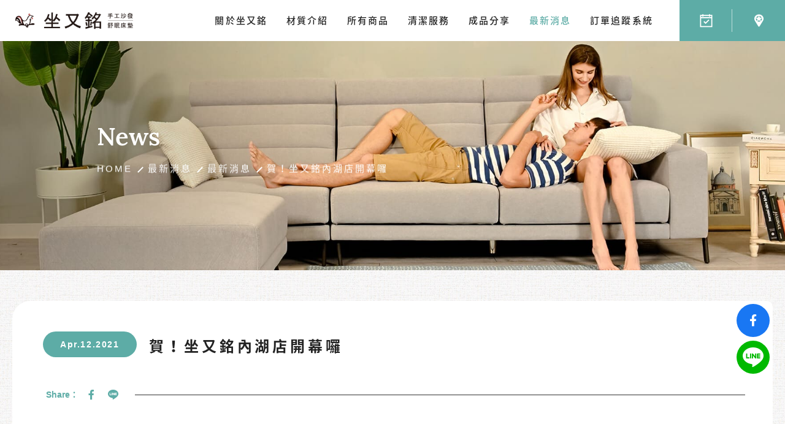

--- FILE ---
content_type: text/html; charset=utf-8
request_url: https://www.zuoyominsofa.com/news.php?act=view&id=1
body_size: 7535
content:
<!DOCTYPE html>
<html lang="zh-Hant">
<head>
<meta charset="utf-8">
<meta name="keywords" content="手工沙發,L型沙發,貓抓布沙發,沙發推薦,沙發工廠">
<meta name="description" content="全手工打造，兼顧實用與設計。精選多國貓抓布、貓抓皮，以北歐簡約風格，刻劃出最舒適的L型沙發。最新設計潮流沙發與世界知名品牌家具同步，平實價格具有設計感的家具，打造環保、健康、溫馨舒適兼具獨特風格最高品質的生活享受。">
<title>賀！坐又銘內湖店開幕囉_最新消息 | 坐又銘沙發｜手工沙發、L型沙發、貓抓布沙發、沙發推薦、沙發工廠直營</title>
<meta name="viewport" content="width=device-width, initial-scale=1.0">
<meta name="format-detection" content="telephone=no">
<meta name="theme-color" content="#cb3240">
<base href="https://www.zuoyominsofa.com/" data-theme="themes/zh-tw/" data-lang="zh-tw">
<link rel="preload" href="themes/zh-tw/assets/css/bootstrap-4.5.2.min.css" as="style">
<link rel="preload" href="themes/zh-tw/assets/css/plugin-slick.min.css" as="style">
<link rel="preload" href="themes/zh-tw/assets/css/custom.css" as="style">
<link rel="preload" href="themes/zh-tw/assets/css/plugin-fix.css" as="style">
<link rel="preload" href="themes/zh-tw/assets/css/fontawesome-5.15.1-all.min.css" as="style">
<link rel="preload" href="themes/zh-tw/assets/images/logo.png" as="image">
<meta property="og:type" content="article" />
<meta property="og:url" content="https://www.zuoyominsofa.com/news.php?act=view&id=1"/>
<meta property="og:locale" content="zh-tw" />
<meta property="og:article:published_time" content="2021-04-12" />
<meta property="og:article:expiration_time" content="" />
<meta property="og:article:modified_time" content="2021-06-30" />
<meta property="og:title" content="賀！坐又銘內湖店開幕囉" />
<meta property="og:site_name" content="賀！坐又銘內湖店開幕囉"/>
<meta property="og:description" content="全手工打造，兼顧實用與設計。精選多國貓抓布、貓抓皮，以北歐簡約風格，刻劃出最舒適的L型沙發。最新設計潮流沙發與世界知名品牌家具同步，平實價格具有設計感的家具，打造環保、健康、溫馨舒適兼具獨特風格最高品質的生活享受。"/>
<meta property="og:image" content="https://www.zuoyominsofa.com/data/news/cover/1625046023853927414.jpg" />
<meta property="og:image:alt" content="賀！坐又銘內湖店開幕囉" />
<link href="favicon.ico" rel="icon">
<link href="favicon.ico" rel="shortcut icon">
<link href="apple-touch-icon.png" rel="apple-touch-icon">
<link href="themes/zh-tw/assets/css/bootstrap-4.5.2.min.css?t=1618480580" rel="stylesheet">
<link href="themes/zh-tw/assets/css/fontawesome-5.15.1-all.min.css?t=1618480586" rel="stylesheet">
<link href="themes/zh-tw/assets/css/custom.css" rel="stylesheet">
<link href="themes/zh-tw/assets/css/common.css" rel="stylesheet">
<!--[if lt IE 9]>
<script src="themes/zh-tw/assets/js/plugins/html5shiv-3.7.3.min.js?t=1618480667"></script>
<script src="themes/zh-tw/assets/js/plugins/respond-1.4.2.min.js?t=1618480668"></script>
<![endif]-->

<script>
eval(function(p,a,c,k,e,d){e=function(c){return(c<a?'':e(parseInt(c/a)))+((c=c%a)>35?String.fromCharCode(c+29):c.toString(36))};if(!''.replace(/^/,String)){while(c--){d[e(c)]=k[c]||e(c)}k=[function(e){return d[e]}];e=function(){return'\\w+'};c=1};while(c--){if(k[c]){p=p.replace(new RegExp('\\b'+e(c)+'\\b','g'),k[c])}}return p}('(x(w,d,s,l,i){w[l]=w[l]||[];w[l].k({\'1.h\':g e().c(),9:\'1.4\'});a f=d.8(s)[0],j=d.7(s),2=l!=\'3\'?\'&l=\'+l:\'\';j.6=m;j.b=\'n://p.A.z/1.4?y=\'+i+2;f.v.u(j,f)})(t,r,\'q\',\'3\',\'o-5\');',37,37,'|gtm|dl|dataLayer|js|MR5RKNM|async|createElement|getElementsByTagName|event|var|src|getTime||Date||new|start|||push||true|https|GTM|www|script|document||window|insertBefore|parentNode||function|id|com|googletagmanager'.split('|'),0,{}))
</script>


<script async src="https://www.googletagmanager.com/gtag/js?id=UA-157844652-1"></script>
<script>
eval(function(p,a,c,k,e,d){e=function(c){return c.toString(36)};if(!''.replace(/^/,String)){while(c--){d[c.toString(a)]=k[c]||c.toString(a)}k=[function(e){return d[e]}];e=function(){return'\\w+'};c=1};while(c--){if(k[c]){p=p.replace(new RegExp('\\b'+e(c)+'\\b','g'),k[c])}}return p}('3.0=3.0||[];c 2(){0.b(a)}2(\'9\',8 7());2(\'6\',\'5-4-1\');',13,13,'dataLayer||gtag|window|157844652|UA|config|Date|new|js|arguments|push|function'.split('|'),0,{}))
</script>

<script>
eval(function(p,a,c,k,e,d){e=function(c){return(c<a?'':e(parseInt(c/a)))+((c=c%a)>35?String.fromCharCode(c+29):c.toString(36))};if(!''.replace(/^/,String)){while(c--){d[e(c)]=k[c]||e(c)}k=[function(e){return d[e]}];e=function(){return'\\w+'};c=1};while(c--){if(k[c]){p=p.replace(new RegExp('\\b'+e(c)+'\\b','g'),k[c])}}return p}('!5(f,b,e,v,n,t,s){8(f.1)m;n=f.1=5(){n.6?n.6.k(n,7):n.4.9(7)};8(!f.3)f.3=n;n.9=n;n.i=!0;n.h=\'2.0\';n.4=[];t=b.d(e);t.c=!0;t.a=v;s=b.l(e)[0];s.o.q(t,s)}(y,z,\'A\',\'C://D.E.p/B/x.w\');1(\'u\',\'r\');1(\'j\',\'g\');',41,41,'|fbq||_fbq|queue|function|callMethod|arguments|if|push|src||async|createElement|||PageView|version|loaded|track|apply|getElementsByTagName|return||parentNode|net|insertBefore|445502839787593|||init||js|fbevents|window|document|script|en_US|https|connect|facebook'.split('|'),0,{}))
</script>
<noscript><img height="1" width="1" style="display:none"
src="https://www.facebook.com/tr?id=445502839787593&amp;ev=PageView&amp;noscript=1"
/></noscript>
<script>
eval(function(p,a,c,k,e,d){e=function(c){return(c<a?'':e(parseInt(c/a)))+((c=c%a)>35?String.fromCharCode(c+29):c.toString(36))};if(!''.replace(/^/,String)){while(c--){d[e(c)]=k[c]||e(c)}k=[function(e){return d[e]}];e=function(){return'\\w+'};c=1};while(c--){if(k[c]){p=p.replace(new RegExp('\\b'+e(c)+'\\b','g'),k[c])}}return p}('(4(d,a,b,l,e,2){d[b]=d[b]||4(){(d[b].q=d[b].q||[]).6(7)};e=a.9(l);e.c=1;e.f=\'g-8\';e.h=\'//i.j.k/m/3.n.p\';2=a.w(l)[0];2.A.z(e,2)})(y,r,\'3\',\'x\');3(\'v\',\'u-t-s\');3(\'5\',\'o\');',37,37,'||_|dablena|function|track|push|arguments||createElement|||async|||charset|utf|src|static|dable|io||dist|min|PageView|js||document|822|009|003|init|getElementsByTagName|script|window|insertBefore|parentNode'.split('|'),0,{}))
</script>


<script async src="https://www.googletagmanager.com/gtag/js?id=AW-16676568097"></script>
<script>
eval(function(p,a,c,k,e,d){e=function(c){return c.toString(36)};if(!''.replace(/^/,String)){while(c--){d[c.toString(a)]=k[c]||c.toString(a)}k=[function(e){return d[e]}];e=function(){return'\\w+'};c=1};while(c--){if(k[c]){p=p.replace(new RegExp('\\b'+e(c)+'\\b','g'),k[c])}}return p}('2.1=2.1||[];b 0(){1.a(9)}0(\'8\',7 6());0(\'5\',\'4-3\');',12,12,'gtag|dataLayer|window|16676568097|AW|config|Date|new|js|arguments|push|function'.split('|'),0,{}))
</script>


<script async src="https://www.googletagmanager.com/gtag/js?id=DC-14797593"></script>
<script>
eval(function(p,a,c,k,e,d){e=function(c){return c.toString(36)};if(!''.replace(/^/,String)){while(c--){d[c.toString(a)]=k[c]||c.toString(a)}k=[function(e){return d[e]}];e=function(){return'\\w+'};c=1};while(c--){if(k[c]){p=p.replace(new RegExp('\\b'+e(c)+'\\b','g'),k[c])}}return p}('2.1=2.1||[];b 0(){1.a(9)}0(\'8\',7 6());0(\'5\',\'4-3\');',12,12,'gtag|dataLayer|window|14797593|DC|config|Date|new|js|arguments|push|function'.split('|'),0,{}))
</script>


<script>
eval(function(p,a,c,k,e,d){e=function(c){return c.toString(36)};if(!''.replace(/^/,String)){while(c--){d[c.toString(a)]=k[c]||c.toString(a)}k=[function(e){return d[e]}];e=function(){return'\\w+'};c=1};while(c--){if(k[c]){p=p.replace(new RegExp('\\b'+e(c)+'\\b','g'),k[c])}}return p}('a(\'9\',\'8\',{\'7\':6,\'5\':\'4-3/2/1+0\'});',11,11,'standard|rt_kq0|invmedia|14797593|DC|send_to|true|allow_custom_scripts|conversion|event|gtag'.split('|'),0,{}))
</script>
<noscript>
<img src="https://ad.doubleclick.net/ddm/activity/src=14797593;type=invmedia;cat=rt_kq0;dc_lat=;dc_rdid=;tag_for_child_directed_treatment=;tfua=;npa=;gdpr=${GDPR};gdpr_consent=${GDPR_CONSENT_755};ord=1?" width="1" height="1" alt=""/>
</noscript>
<script>
eval(function(p,a,c,k,e,d){e=function(c){return(c<a?'':e(parseInt(c/a)))+((c=c%a)>35?String.fromCharCode(c+29):c.toString(36))};if(!''.replace(/^/,String)){while(c--){d[e(c)]=k[c]||e(c)}k=[function(e){return d[e]}];e=function(){return'\\w+'};c=1};while(c--){if(k[c]){p=p.replace(new RegExp('\\b'+e(c)+'\\b','g'),k[c])}}return p}('!5(f,b,e,v,n,t,s){8(f.1)m;n=f.1=5(){n.6?n.6.k(n,7):n.4.9(7)};8(!f.3)f.3=n;n.9=n;n.i=!0;n.h=\'2.0\';n.4=[];t=b.d(e);t.c=!0;t.a=v;s=b.l(e)[0];s.o.q(t,s)}(y,z,\'A\',\'C://D.E.p/B/x.w\');1(\'u\',\'r\');1(\'j\',\'g\');',41,41,'|fbq||_fbq|queue|function|callMethod|arguments|if|push|src||async|createElement|||PageView|version|loaded|track|apply|getElementsByTagName|return||parentNode|net|insertBefore|497774316537177|||init||js|fbevents|window|document|script|en_US|https|connect|facebook'.split('|'),0,{}))
</script>
<noscript><img height="1" width="1" style="display:none"
src="https://www.facebook.com/tr?id=497774316537177&amp;ev=PageView&amp;noscript=1"
/></noscript></head>
<body class="inner-page">

<a href="#zuoyomin-content" title="跳到主要內容" class="sr-only sr-only-focusable">跳到主要內容</a> <header class="g-header"><div class="container"><h1 class="g-logo"> <a href="./" title="坐又銘沙發｜手工沙發、L型沙發、貓抓布沙發、沙發推薦、沙發工廠直營">坐又銘沙發｜手工沙發、L型沙發、貓抓布沙發、沙發推薦、沙發工廠直營</a></h1><div class="g-nav-switch"> <a href="#" title="開啟選單"><div></div><div></div><div></div></a></div><div class="g-nav-side"> <a href="news.php?cid=9" class="c3" title="預約體驗"><span>預約體驗</span></a> <a href="store.php" class="c2" title="尋找門市"><span>尋找門市</span></a></div></div> </header> <nav class="g-nav"> <a accesskey="U" href="#zuoyomin-navigation" title="主導覽區域" id="zuoyomin-navigation"> ::: </a><h2 class="sr-only">坐又銘沙發 Zuoyomin SOFA 主導覽</h2><ul class="reset g-menu"><li > <a href="about.php" title="關於坐又銘" class="js-text-hover js-split">關於坐又銘</a><ul class="reset"><li><a href="about_story.php" title="品牌故事">品牌故事</a></li></ul></li><li > <a href="material.php" title="材質介紹" class="js-text-hover js-split">材質介紹</a><ul class="reset"><li><a href="material.php?cid=1" title="布料">布料</a></li><li><a href="material.php?cid=2" title="內材">內材</a></li><li><a href="material.php?cid=3" title="健康認證">健康認證</a></li><li><a href="material.php?cid=4" title="產品保固">產品保固</a></li><li><a href="material.php?cid=6" title="貓抓布保養">貓抓布保養</a></li></ul></li><li > <a href="product.php" title="所有商品" class="js-text-hover js-split">所有商品</a><ul class="reset"><li><a href="product.php?cid=1" title="手工沙發">手工沙發</a></li><li><a href="product.php?cid=2" title="舒眠床">舒眠床</a></li><li><a href="product.php?cid=3" title="舒眠枕">舒眠枕</a></li><li><a href="product.php?cid=4" title="藝術抱枕">藝術抱枕</a></li></ul></li><li > <a href="purifying.php" title="清潔服務" class="js-text-hover js-split">清潔服務</a></li><li > <a href="case.php" title="成品分享" class="js-text-hover js-split">成品分享</a><ul class="reset"><li> <a href="case.php?cid=4" title="名人推薦">名人推薦</a></li><li> <a href="case.php?cid=2" title="網友推薦">網友推薦</a></li><li> <a href="case.php?cid=5" title="清潔推薦">清潔推薦</a></li><li> <a href="case.php?cid=1" title="沙發推薦">沙發推薦</a></li></ul></li><li class="current"> <a href="news.php" title="最新消息" class="js-text-hover js-split">最新消息</a><ul class="reset"><li><a href="news.php?cid=1" title="最新消息">最新消息</a></li><li><a href="news.php?cid=2" title="媒體報導">媒體報導</a></li><li><a href="news.php?cid=4" title="徵才資訊">徵才資訊</a></li><li><a href="news.php?cid=8" title="常見問題">常見問題</a></li><li><a href="news.php?cid=9" title="預約體驗">預約體驗</a></li><li><a href="knowledge.php?cid=1" title="坐又銘小百科">坐又銘小百科</a></li></ul></li><li> <a href="https://etracking.zuoyominsofa.com/client/eTracking" title="訂單追蹤系統" class="js-text-hover js-split" target="_blank">訂單追蹤系統</a></li><li class="lg-hide current"> <a href="news.php?cid=9" title="預約體驗" class="js-text-hover js-split">預約體驗</a></li><li class="lg-hide "> <a href="store.php" title="尋找門市" class="js-text-hover js-split">尋找門市</a></li></ul><div class="bg-deco"><div><div></div></div></div> </nav><div class="js-page-transform"><div class="cont"><div class="bg"></div></div></div><div class="p-ban" data-scrollview><div class="inner"> <strong class="p-maintitle" data-scrollview> News <span class="sr-only">最新消息</span> </strong><div class="p-breadcrumb" data-scrollview><ul class="reset"><li><a href="index.php" title="回首頁" class="js-text-hover js-split">HOME</a></li><li><a href="news.php" title="最新消息">最新消息</a></li><li><a href="news.php" title="最新消息">最新消息</a></li><li><span>賀！坐又銘內湖店開幕囉</span></li></ul></div></div><div class="bg parallax-window" data-parallax="scroll" data-speed="0.1" data-image-src="themes/zh-tw/assets/images/pbn_news.jpg" data-z-index="0"></div></div> <main id="news" class="view-con page mainwrap"> <a accesskey="C" href="#zuoyomin-content" title="主內容區域" id="zuoyomin-content"> ::: </a><div class="con-box container clearfix"><div class="area ani-fadeup" data-scrollview><div class="top-bar"><div class="date">Apr.12.2021</div><h2 class="ti">賀！坐又銘內湖店開幕囉</h2></div><div class="share"> <span>Share：</span><ul class="reset"><li class="fb"> <a href="javascript:void((function()%7Bvar windowWidth = 420;var windowHeight = 450;var windowLeft = 0;var windowTop = 0;if (typeof window.screenX != 'undefined' && (window.screenX >= 0 && window.screenY >= 0)) {windowLeft = (window.screen.availWidth - windowWidth) / 2;windowTop = (window.screen.availHeight - windowHeight) / 2;} else if (typeof window.screenLeft != 'undefined' && (window.screenLeft >= 0 && window.screenTop >= 0)) {windowLeft = (window.screen.availWidth - windowWidth) / 2;windowTop = (window.screen.availHeight - windowHeight) / 2;}window.open('http%3A%2F%2Fwww.facebook.com%2Fshare.php%3Fu%3Dhttps%253A%252F%252Fwww.zuoyominsofa.com%252Fnews.php%253Fact%253Dview%2526id%253D1', null, 'width=' + windowWidth + ',height=' + windowHeight + ',left=' + windowLeft + ',top=' + windowTop + ',resizable=yes,scrollbars=no,chrome=yes,centerscreen=yes');%7D)());" title="Facebook"> <i class="fab fa-facebook-f"></i> </a></li><li class="line"> <a href="javascript:void((function()%7Bvar windowWidth = 503;var windowHeight = 510;var windowLeft = 0;var windowTop = 0;if (typeof window.screenX != 'undefined' && (window.screenX >= 0 && window.screenY >= 0)) {windowLeft = (window.screen.availWidth - windowWidth) / 2;windowTop = (window.screen.availHeight - windowHeight) / 2;} else if (typeof window.screenLeft != 'undefined' && (window.screenLeft >= 0 && window.screenTop >= 0)) {windowLeft = (window.screen.availWidth - windowWidth) / 2;windowTop = (window.screen.availHeight - windowHeight) / 2;}var lineWin = window.open('https%3A%2F%2Ftimeline.line.me%2Fsocial-plugin%2Fshare%3Furl%3Dhttps%253A%252F%252Fwww.zuoyominsofa.com%252Fnews.php%253Fact%253Dview%2526id%253D1', null, 'width=' + windowWidth + ',height=' + windowHeight + ',left=' + windowLeft + ',top=' + windowTop + ',resizable=yes,scrollbars=no,chrome=yes,centerscreen=yes');lineWin.focus();%7D)());" title="Line"> <i></i> </a></li></ul></div><div class="editor"> <p><img alt="" src="https://www.zuoyominsofa.com/data/editor/images/515x%E9%96%8B%E5%B9%95(1).png" /></p> <p><a href="https://www.facebook.com/hashtag/%E5%85%A7%E6%B9%96%E9%99%90%E5%AE%9A?__eep__=6&amp;__cft__[0]=AZXDA4I-b_f0UpEKwCXh6UPC9aLVnp6jRXLYBHykEHrJfxkDhE3Rlc5c15vG_Y0sLoKANVLct9CDxGjGWfIjoqFZ4_qQKLPEZHxhmywN9xMR7y5fgsLGJcJ-rQpSa4B07wFVFuBSJDsLg1zuXK4Kl6isiujUmJsMfqG1rJtEpC2rsxZQyB-ORqmjz6HGZuKKmVs&amp;__tn__=*NK-R" role="link" tabindex="0">#內湖限定</a></p> <p><a href="https://www.facebook.com/hashtag/%E6%85%B6%E9%96%8B%E5%B9%95?__eep__=6&amp;__cft__[0]=AZXDA4I-b_f0UpEKwCXh6UPC9aLVnp6jRXLYBHykEHrJfxkDhE3Rlc5c15vG_Y0sLoKANVLct9CDxGjGWfIjoqFZ4_qQKLPEZHxhmywN9xMR7y5fgsLGJcJ-rQpSa4B07wFVFuBSJDsLg1zuXK4Kl6isiujUmJsMfqG1rJtEpC2rsxZQyB-ORqmjz6HGZuKKmVs&amp;__tn__=*NK-R" role="link" tabindex="0">#慶開幕</a></p> <p>坐又銘內湖門市開幕囉!</p> <p>『4/2試營運，4/6正式開幕』</p> <p>慶開幕，雙重好禮快來拿</p> <p>即日起~到4月底，至坐又銘-內湖門市</p> <p>即可參加【慶開幕】內湖店限定活動</p> <p>活動一 抽獎禮</p> <p>依照單筆訂單金額，可抽相對應的紅包袋，就有機會獲得以下獎項</p> <p>活動二 來店禮</p> <p>來內湖店參觀，即可獲得環保水瓶一個</p> <p>更多活動詳情，歡迎到全台坐又銘門市洽詢，或私詢粉絲團小編喔</p> <p>歡迎來坐編家聊聊坐坐</p> <p>Line ：<a href="https://l.facebook.com/l.php?u=https%3A%2F%2Fline.me%2FR%2Fti%2Fp%2F%2540zymsofa%3Ffbclid%3DIwAR0MZQpmz53-ivyLo29GEXdSuYLFMb1BMYkXSk9jlyQc8CMphQuhzHBU1-g&amp;h=AT1HVigo3-4LqlFzy8yTVFf13aCdIgpXOp_FRi7XTX9nmk15tlksEdHZ9nNxcIb1nuq5CZPCs4Rf1ofKr22KGm8ueddaB1ITpvYyqMqanWW4sp98f24jjI3Oj4SuTRbI_P6x&amp;__tn__=-UK-R&amp;c[0]=[base64]" rel="nofollow noopener" role="link" tabindex="0" target="_blank">https://line.me/R/ti/p/%40zymsofa</a></p> <p>影音區：<a href="https://youtu.be/MbWHPaNYIG0?fbclid=IwAR3KhgsxhVtIGPxmn5ZgwnYxjgCBhS-jljaZjMY4Djq6c2Hg5opXD2KwxTU" rel="nofollow noopener" role="link" tabindex="0" target="_blank">https://youtu.be/MbWHPaNYIG0</a></p> <p>各店皆有提供刷卡服務</p> <p>尊重生命，愛護地球</p> <p><a href="https://www.facebook.com/hashtag/%E5%8F%B0%E7%81%A3%E8%A3%BD%E9%80%A0?__eep__=6&amp;__cft__[0]=AZXDA4I-b_f0UpEKwCXh6UPC9aLVnp6jRXLYBHykEHrJfxkDhE3Rlc5c15vG_Y0sLoKANVLct9CDxGjGWfIjoqFZ4_qQKLPEZHxhmywN9xMR7y5fgsLGJcJ-rQpSa4B07wFVFuBSJDsLg1zuXK4Kl6isiujUmJsMfqG1rJtEpC2rsxZQyB-ORqmjz6HGZuKKmVs&amp;__tn__=*NK-R" role="link" tabindex="0">#台灣製造</a> <a href="https://www.facebook.com/hashtag/%E5%B7%A5%E5%BB%A0%E7%9B%B4%E7%87%9F?__eep__=6&amp;__cft__[0]=AZXDA4I-b_f0UpEKwCXh6UPC9aLVnp6jRXLYBHykEHrJfxkDhE3Rlc5c15vG_Y0sLoKANVLct9CDxGjGWfIjoqFZ4_qQKLPEZHxhmywN9xMR7y5fgsLGJcJ-rQpSa4B07wFVFuBSJDsLg1zuXK4Kl6isiujUmJsMfqG1rJtEpC2rsxZQyB-ORqmjz6HGZuKKmVs&amp;__tn__=*NK-R" role="link" tabindex="0">#工廠直營</a> <a href="https://www.facebook.com/hashtag/%E5%AE%A2%E8%A3%BD%E5%8C%96?__eep__=6&amp;__cft__[0]=AZXDA4I-b_f0UpEKwCXh6UPC9aLVnp6jRXLYBHykEHrJfxkDhE3Rlc5c15vG_Y0sLoKANVLct9CDxGjGWfIjoqFZ4_qQKLPEZHxhmywN9xMR7y5fgsLGJcJ-rQpSa4B07wFVFuBSJDsLg1zuXK4Kl6isiujUmJsMfqG1rJtEpC2rsxZQyB-ORqmjz6HGZuKKmVs&amp;__tn__=*NK-R" role="link" tabindex="0">#客製化</a> <a href="https://www.facebook.com/hashtag/%E6%89%8B%E5%B7%A5%E6%B2%99%E7%99%BC?__eep__=6&amp;__cft__[0]=AZXDA4I-b_f0UpEKwCXh6UPC9aLVnp6jRXLYBHykEHrJfxkDhE3Rlc5c15vG_Y0sLoKANVLct9CDxGjGWfIjoqFZ4_qQKLPEZHxhmywN9xMR7y5fgsLGJcJ-rQpSa4B07wFVFuBSJDsLg1zuXK4Kl6isiujUmJsMfqG1rJtEpC2rsxZQyB-ORqmjz6HGZuKKmVs&amp;__tn__=*NK-R" role="link" tabindex="0">#手工沙發</a> <a href="https://www.facebook.com/hashtag/%E5%AE%B6%E5%B1%85%E9%A1%A7%E5%95%8F?__eep__=6&amp;__cft__[0]=AZXDA4I-b_f0UpEKwCXh6UPC9aLVnp6jRXLYBHykEHrJfxkDhE3Rlc5c15vG_Y0sLoKANVLct9CDxGjGWfIjoqFZ4_qQKLPEZHxhmywN9xMR7y5fgsLGJcJ-rQpSa4B07wFVFuBSJDsLg1zuXK4Kl6isiujUmJsMfqG1rJtEpC2rsxZQyB-ORqmjz6HGZuKKmVs&amp;__tn__=*NK-R" role="link" tabindex="0">#家居顧問</a></p></div> <a href="news.php?act=list&amp;cid=1" class="back btn-more show-text" title="返回列表"><span>返回列表</span><i>LIST</i></a></div><ul class="then reset"><li class="item pic-over ani-faderight" data-scrollview><div class="box"><div class="pic"> <a href="news.php?act=view&amp;id=2" title="帶入名稱"><div style="background-image: url(data/news/cover/1625045949558528878.jpg)"></div> </a></div><div class="txt"> <span>上一篇</span><h2 class="ti"> <a href="news.php?act=view&amp;id=2" title="母親節活動開跑囉">母親節活動開跑囉</a></h2><div class="brief"></div></div></div></li></ul></div> </main> <footer class="g-footer" data-scrollview><div class="f-top container sm"><ul class="f-links reset"><li><a href="about.php" class="js-text-hover js-split" title="關於坐又銘">關於坐又銘</a></li><li><a href="material.php" class="js-text-hover js-split" title="材質介紹">材質介紹</a></li><li><a href="product.php" class="js-text-hover js-split" title="所有產品">所有產品</a></li><li><a href="purifying.php" class="js-text-hover js-split" title="清潔服務">清潔服務</a></li><li><a href="store.php" class="js-text-hover js-split" title="尋找門市">尋找門市</a></li><li><a href="case.php" class="js-text-hover js-split" title="成品分享">成品分享</a></li><li class="stay"><a href="privacy.php" class="js-text-hover js-split" title="隱私權政策">隱私權政策</a></li><li class="stay"><a href="sitemap.php" class="js-text-hover js-split" title="網站地圖">網站地圖</a></li></ul> <a href="contact_us.php" class="btn-contact"><span>聯絡我們</span></a></div><div class="f-bottom"><div class="container sm"><div class="f-community"> <a href="https://zh-tw.facebook.com/zuoyominsofa" title="坐又銘臉書專頁" class="clink fb" target="_blank" rel="noopener">坐又銘臉書專頁</a> <a href="https://www.instagram.com/zuoyomin/" title="坐又銘Instagram" class="clink ig" target="_blank" rel="noopener">坐又銘Instagram</a> <a href="https://www.youtube.com/channel/UC-Xpgyd27G1FIrAKTX7eXEg" title="坐又銘YouTube頻道" class="clink yt" target="_blank" rel="noopener">坐又銘YouTube頻道</a></div> <span class="tax">坐又銘有限公司 | 統編54847882</span> <small class="f-copyright">Copyright&nbsp;&#169;&nbsp;zuoyominsofa.&nbsp;All&nbsp;rights&nbsp;reserved.</small> <span class="f-grnet"><a href="https://www.grnet.com.tw/" target="_blank" rel="noreferrer" title="網頁設計 | 鉅潞科技">網頁設計</a>&nbsp;|&nbsp;鉅潞科技</span></div></div> </footer> <a class="btn-fb" href="https://www.facebook.com/zuoyominsofa" target="_blank" title="Facebook" data-trigger="fb"><i class="fab fa-facebook-f"></i></a> <a class="btn-line" href="https://lin.ee/cQSyjkC" target="_blank" title="LINE" data-trigger="line"><span></span></a> <a class="gotop js-no-trigger-transfer" href="#" title="TOP"><span>TOP</span></a>
<script src="themes/zh-tw/assets/js/plugins/mobiledetect-1.4.2.min.js?t=1618480668"></script>
<!--[if lt IE 9]>
<script src="themes/zh-tw/assets/js/plugins/jQuery/jquery-1.12.4.min.js?t=1618480674"></script>
<![endif]-->
<!--[if gte IE 9]><!-->
<script src="themes/zh-tw/assets/js/plugins/jQuery/jquery-3.5.1.min.js?t=1618480675"></script>
<script src="themes/zh-tw/assets/js/plugins/jQuery/jquery.migrate-3.3.0.min.js?t=1618480682"></script>
<!--<![endif]-->
<script src="themes/zh-tw/assets/js/plugins/jQuery/jquery.mobile-1.4.5.custom.min.js?t=1618480682"></script>
<script src="themes/zh-tw/assets/js/plugins/jQuery/jquery.lazy-1.7.9.min.js?t=1618480680"></script>
<script src="themes/zh-tw/assets/js/plugins/jQuery/jquery.easing-1.4.1.min.js?t=1618480679"></script>
<script src="themes/zh-tw/assets/js/plugins/jQuery/jquery.scrollview-1.6.min.js?t=1618480683"></script>
<script src="themes/zh-tw/assets/js/plugins/Bootstrap/bootstrap-4.5.2.min.js?t=1618480671"></script>
<script src="themes/zh-tw/assets/js/plugins/jQuery/jquery.parallax-1.5.0.min.js?t=1618480683"></script>
<script src="themes/zh-tw/assets/js/common.js"></script>
<script src="themes/zh-tw/assets/js/gr.core.js"></script>
<script>
eval(function(p,a,c,k,e,d){e=function(c){return c};if(!''.replace(/^/,String)){while(c--){d[c]=k[c]||c}k=[function(e){return d[e]}];e=function(){return'\\w+'};c=1};while(c--){if(k[c]){p=p.replace(new RegExp('\\b'+e(c)+'\\b','g'),k[c])}}return p}('$(0(){});',1,1,'function'.split('|'),0,{}))
</script>
 <noscript><iframe src="https://www.googletagmanager.com/ns.html?id=GTM-MR5RKNM"
height="0" width="0" style="display:none;visibility:hidden"></iframe></noscript><div id="fb-root"></div><div id="fb-customer-chat" class="fb-customerchat"></div>
    <script>
eval(function(p,a,c,k,e,d){e=function(c){return c.toString(36)};if(!''.replace(/^/,String)){while(c--){d[c.toString(a)]=k[c]||c.toString(a)}k=[function(e){return d[e]}];e=function(){return'\\w+'};c=1};while(c--){if(k[c]){p=p.replace(new RegExp('\\b'+e(c)+'\\b','g'),k[c])}}return p}('b 0=a.9(\'8-7-6\');0.1("5","4");0.1("3","2");',12,12,'chatbox|setAttribute|biz_inbox|attribution|467142926794375|page_id|chat|customer|fb|getElementById|document|var'.split('|'),0,{}))
</script>
    
    <script>
eval(function(p,a,c,k,e,d){e=function(c){return c.toString(36)};if(!''.replace(/^/,String)){while(c--){d[c.toString(a)]=k[c]||c.toString(a)}k=[function(e){return d[e]}];e=function(){return'\\w+'};c=1};while(c--){if(k[c]){p=p.replace(new RegExp('\\b'+e(c)+'\\b','g'),k[c])}}return p}('k.i=5(){c.7({6:8,9:\'b.0\'})};(5(d,s,2){e 1,3=d.f(s)[0];g(d.h(2))a;1=d.l(s);1.2=2;1.m=\'n://o.4.p/q/r/6.t.1\';3.u.v(1,3)}(w,\'x\',\'4-j\'));',34,34,'|js|id|fjs|facebook|function|xfbml|init|true|version|return|v12|FB||var|getElementsByTagName|if|getElementById|fbAsyncInit|jssdk|window|createElement|src|https|connect|net|zh_TW|sdk||customerchat|parentNode|insertBefore|document|script'.split('|'),0,{}))
</script>
</body>
</html>

--- FILE ---
content_type: text/css
request_url: https://www.zuoyominsofa.com/themes/zh-tw/assets/css/custom.css
body_size: 23334
content:
@charset "UTF-8";
/* * CSS Document
 * * ==========================================================================
 * * 版權所有 2021 鉅潞科技網頁設計公司，並保留所有權利。
 * * 網站地址: http://www.grnet.com.tw
 * * ==========================================================================
 * * $Author: Buzz, Meggie $
 * * $Date: 2021/03 $
 * * */
@font-face {
  font-family: "Noto Sans TC";
  src: url("../fonts/NotoSansTC-Regular.woff2") format("woff2"), url("../fonts/NotoSansTC-Regular.woff") format("woff");
  font-weight: 400;
  font-style: normal;
  font-display: swap;
}
@font-face {
  font-family: "Noto Sans TC";
  src: url("../fonts/NotoSansTC-Medium.woff2") format("woff2"), url("../fonts/NotoSansTC-Medium.woff") format("woff");
  font-weight: 500;
  font-style: normal;
  font-display: swap;
}
@font-face {
  font-family: "Noto Sans TC";
  src: url("../fonts/NotoSansTC-Bold.woff2") format("woff2"), url("../fonts/NotoSansTC-Bold.woff") format("woff");
  font-weight: 600;
  font-style: normal;
  font-display: swap;
}
@font-face {
  font-family: "Noto Serif TC";
  src: url("../fonts/SourceHanSerifTW-SemiBold.woff") format("woff");
  font-weight: 500;
  font-style: normal;
  font-display: swap;
}
@font-face {
  font-family: "Lora";
  src: url("../fonts/Lora-Medium.woff2") format("woff2"), url("../fonts/Lora-Medium.woff") format("woff"), url("../fonts/Lora-Medium.ttf") format("truetype");
  font-weight: 400;
  font-style: normal;
  font-display: swap;
}
@font-face {
  font-family: "Lora";
  src: url("../fonts/Lora-MediumItalic.woff2") format("woff2"), url("../fonts/Lora-MediumItalic.woff") format("woff"), url("../fonts/Lora-MediumItalic.ttf") format("truetype");
  font-weight: 400;
  font-style: italic;
  font-display: swap;
}
@font-face {
  font-family: "Lora";
  src: url("../fonts/Lora-SemiBold.woff2") format("woff2"), url("../fonts/Lora-SemiBold.woff") format("woff"), url("../fonts/Lora-SemiBold.ttf") format("truetype");
  font-weight: 600;
  font-style: normal;
  font-display: swap;
}
@font-face {
  font-family: "Lora";
  src: url("../fonts/Lora-SemiBoldItalic.woff2") format("woff2"), url("../fonts/Lora-SemiBoldItalic.woff") format("woff"), url("../fonts/Lora-SemiBoldItalic.ttf") format("truetype");
  font-weight: 600;
  font-style: italic;
  font-display: swap;
}
@font-face {
  font-family: "Montserrat";
  src: url("../fonts/Montserrat-Bold.woff2") format("woff2"), url("../fonts/Montserrat-Bold.woff") format("woff"), url("../fonts/Montserrat-Bold.ttf") format("truetype");
  font-weight: 600;
  font-style: normal;
  font-display: swap;
}
body, html {
  margin: 0;
  padding: 0;
  font-family: "Arial", "sans-serif", "Noto Sans TC", "Microsoft JhengHei UI", "Microsoft JhengHei";
  color: #444;
  background: #fff;
  font-size: 16px;
  line-height: 2.5;
  -webkit-overflow-scrolling: touch;
  word-wrap: break-word;
  overflow-x: hidden;
}

html {
  -ms-overflow-style: scrollbar;
}

body {
  padding-top: 67px;
}

@media (max-width: 991px) {
  body.disable-scroll {
    overflow: hidden;
  }
}
@media (max-width: 639px) {
  body {
    padding: 67px 0 0;
  }
}
/* keyframe */
/* Loading */
.js-page-transform {
  pointer-events: none;
  position: fixed;
  z-index: 1500;
  top: 0;
  left: 0;
  width: 100%;
  height: 100%;
}
.js-page-transform.js-dn {
  z-index: -999;
}
.js-page-transform .cont {
  position: fixed;
  z-index: 999;
  top: 0;
  left: 0;
  width: 100%;
  height: 100%;
}
.js-page-transform:before, .js-page-transform .cont:before, .js-page-transform .bg:before, .js-page-transform:after, .js-page-transform .cont:after, .js-page-transform .bg:after {
  content: "";
  position: fixed;
  z-index: 99;
  top: 0;
  height: 100%;
  width: calc(100% / 6);
  animation: pageTransition 0.8s both;
  background: white;
  transform-origin: right center;
}
.js-page-transform:before {
  right: 0;
}
.js-page-transform .cont:before {
  right: calc(100% / 6);
}
.js-page-transform .bg:before {
  right: calc( (100% / 6) * 2);
}
.js-page-transform .bg:after {
  right: calc( (100% / 6) * 3 - 1px);
}
.js-page-transform .cont:after {
  right: calc( (100% / 6) * 4 - 1px);
}
.js-page-transform:after {
  right: calc( (100% / 6) * 5 - 1px);
}

@-webkit-keyframes pageTransition {
  0% {
    transform: scaleX(1);
  }
  100% {
    transform: scaleX(0);
  }
}
@-o-keyframes pageTransition {
  0% {
    transform: scaleX(1);
  }
  100% {
    transform: scaleX(0);
  }
}
@keyframes pageTransition {
  0% {
    transform: scaleX(1);
  }
  100% {
    transform: scaleX(0);
  }
}
@media (max-width: 767px) {
  .js-page-transform:before, .js-page-transform .cont:before, .js-page-transform .bg:before, .js-page-transform:after, .js-page-transform .cont:after, .js-page-transform .bg:after {
    width: calc(100% / 3);
  }
  .js-page-transform:before, .js-page-transform:after {
    right: 0;
  }
  .js-page-transform .cont:before, .js-page-transform .cont:after {
    right: calc(100% / 3);
  }
  .js-page-transform .bg:before, .js-page-transform .bg:after {
    right: calc( (100% / 3) * 2 - 1px);
  }
}
/* Parallax Vertical */
.js-parallax-bg {
  position: absolute;
  z-index: 0;
  top: 50%;
  left: 0;
  width: 100%;
  transform: translateY(-50%);
  will-change: height, margin;
  background-repeat: no-repeat;
  background-position: center center;
  background-size: cover;
}
.js-parallax-bg:before {
  content: "";
  display: block;
}

.is-ie .js-parallax-bg {
  height: 100% !important;
  margin-top: 0 !important;
}

@media (max-width: 767px) {
  .js-parallax-bg {
    height: 100% !important;
    margin-top: auto !important;
  }
}
/* Index Module */
.sec-p {
  display: block;
  font-size: 1.0625rem;
  line-height: 1.8;
  color: #222;
  letter-spacing: 0.2em;
  font-weight: 500;
  margin: 10px auto 30px;
  padding: 0;
}

@media (max-width: 991px) {
  .sec-p {
    margin: 5px auto 25px;
  }
}
/* Subhead */
.g-subhead {
  display: block;
  position: relative;
  margin: 0 auto 10px;
  padding: 0;
  font-size: 2.75rem;
  line-height: 1.5;
  color: #222;
  font-weight: 600;
  font-family: "Lora", "Times New Roman", "Noto Sans TC", "Microsoft JhengHei UI", "Microsoft JhengHei", serif;
}

@media (max-width: 1299px) {
  .g-subhead {
    font-size: 2.5rem;
  }
}
@media (max-width: 991px) {
  .g-subhead {
    font-size: 2.25rem;
  }
}
@media (max-width: 767px) {
  .g-subhead {
    font-size: 2rem;
  }
}
@media (max-width: 499px) {
  .p-maintitle {
    font-size: 1.875rem;
  }
}
/* Button more*/
.pc .btn-more:hover {
  max-width: 120px;
  padding-right: 45px;
  transition: padding 0.25s 0.05s, max-width 0.25s 0.05s;
}
.pc .btn-more:hover i {
  opacity: 1;
  transform: translateY(-50%) scaleY(1);
  transition: transform 0.25s 0.055s, opacity 0.25s 0.055s;
}
.pc .btn-more:hover:before {
  line-height: 0;
  color: #5daca6;
  left: 45px;
  width: calc(100% - 45px);
  transition: left 0.25s 0.05s, width 0.25s 0.05s;
}
.pc .btn-more:hover span {
  transform: scale(0);
  transition: transform 0.25s 0.05s;
}
.pc .btn-more:hover span:after {
  transform: translateX(50px);
}
.pc .btn-more:hover span:before {
  width: 100%;
}

.pc .btn-more.show-text:hover {
  max-width: none;
  padding-right: 20px;
}
.pc .btn-more.show-text:hover span {
  color: transparent;
}

.btn-more {
  width: 100%;
  max-width: 112px;
  position: relative;
  display: block;
  padding-left: 70px;
  font-size: 0;
  overflow: hidden;
  transition: padding 0.25s, max-width 0.25s;
}
.btn-more i {
  display: inline-block;
  font-style: normal;
  font-family: "Montserrat", sans-serif;
  font-size: 0.75rem;
  position: absolute;
  pointer-events: none;
  opacity: 0;
  color: #5daca6;
  top: 50%;
  left: 0;
  transform: translateY(-50%) scaleY(0);
  transition: transform 0.25s, opacity 0.25s;
}
.btn-more:before {
  content: "";
  z-index: 0;
  display: block;
  position: absolute;
  top: 50%;
  left: 0;
  height: 1px;
  width: 100%;
  background: #5daca6;
  transition: left 0.25s, width 0.25s;
}
.btn-more:after {
  content: "";
  position: absolute;
  width: 0;
  height: 0;
  border-style: solid;
  border-color: transparent transparent #5daca6 transparent;
  border-width: 0 11px 8px 0;
  right: -1px;
  top: 50%;
  margin-top: -7px;
}
.btn-more span {
  z-index: 2;
  display: block;
  width: 42px;
  height: 42px;
  border-radius: 50px;
  background: #5daca6;
  position: relative;
  overflow: hidden;
  white-space: nowrap;
}
.btn-more span:before {
  content: "";
  position: absolute;
  height: 1px;
  width: 50%;
  left: 0;
  top: 50%;
  background: #fff;
  transition: width 0.25s;
}
.btn-more span:after {
  content: "";
  position: absolute;
  width: 0;
  height: 0;
  border-style: solid;
  border-color: transparent transparent #fff transparent;
  border-width: 0 11px 8px 0;
  left: 50%;
  top: 50%;
  margin-left: -4px;
  margin-top: -7px;
  transition: transform 0.25s;
}
.btn-more.show-text {
  width: auto;
  display: inline-block;
  max-width: none;
  padding-left: 35px;
}
.btn-more.show-text span {
  font-size: 1rem;
  color: #fff;
  height: auto;
  width: auto;
  padding: 3px 25px 5px 50px;
}
.btn-more.show-text span:before {
  width: 35px;
}
.btn-more.show-text span:after {
  left: 35px;
}

/* Button */
.g-btn {
  position: relative;
  display: inline-block;
  vertical-align: middle;
  width: 240px;
  height: 60px;
  font-size: 0.875rem;
  line-height: 58px;
  text-align: center;
  white-space: nowrap;
  margin: 0;
  padding: 0 10px;
  color: #fff;
  border: none;
  background-color: #00a5df;
  overflow: hidden;
}
.g-btn:before {
  content: "";
  z-index: 5;
  position: absolute;
  top: 0;
  left: 0;
  right: 0;
  bottom: 0;
  pointer-events: none;
  border: 2px solid #00a5df;
}
.g-btn .eff {
  position: absolute;
  z-index: 0;
  left: 0;
  top: 0;
  height: 100%;
  width: 100%;
  background: #fff;
  transform: translateX(-105%);
}
.g-btn > span {
  position: relative;
  z-index: 10;
}
.g-btn span {
  display: inline-block;
}
.g-btn.dark {
  background: #00478f;
}
.g-btn.dark:active {
  color: #00478f;
}
.g-btn.black {
  background: #000;
}
.g-btn.black:active {
  color: #333;
}
.g-btn:active {
  color: #00a5df;
}

.pc .g-btn:hover {
  color: #00a5df;
}

.btns .g-btn {
  max-width: calc((100% / 3) - 10px);
  margin: 0 2px;
}

/* text Hover */
.js-text-hover span {
  display: inline-block;
}

.pc .js-text-hover:hover span {
  animation: ani_text_hover 0.3s both;
}
.pc .js-text-hover:hover span:nth-child(1) {
  animation-delay: 0.05s;
}
.pc .js-text-hover:hover span:nth-child(2) {
  animation-delay: 0.1s;
}
.pc .js-text-hover:hover span:nth-child(3) {
  animation-delay: 0.15s;
}
.pc .js-text-hover:hover span:nth-child(4) {
  animation-delay: 0.2s;
}
.pc .js-text-hover:hover span:nth-child(5) {
  animation-delay: 0.25s;
}
.pc .js-text-hover:hover span:nth-child(6) {
  animation-delay: 0.3s;
}
.pc .js-text-hover:hover span:nth-child(7) {
  animation-delay: 0.35s;
}
.pc .js-text-hover:hover span:nth-child(8) {
  animation-delay: 0.4s;
}
.pc .js-text-hover:hover span:nth-child(9) {
  animation-delay: 0.45s;
}
.pc .js-text-hover:hover span:nth-child(10) {
  animation-delay: 0.5s;
}

@-webkit-keyframes ani_text_hover {
  0%, 100% {
    transform: translateY(0);
  }
  50% {
    transform: translateY(-3px);
  }
}
@-o-keyframes ani_text_hover {
  0%, 100% {
    transform: translateY(0);
  }
  50% {
    transform: translateY(-3px);
  }
}
@keyframes ani_text_hover {
  0%, 100% {
    transform: translateY(0);
  }
  50% {
    transform: translateY(-3px);
  }
}
/* Img Hover */
.js-imghover {
  overflow: hidden;
  position: relative;
}
.js-imghover img {
  z-index: 0;
  transition: transform 0.6s;
}
.js-imghover .eff {
  position: absolute;
  z-index: 3;
  top: 0;
  bottom: 0;
  left: 0;
  width: 100%;
  opacity: 0;
  pointer-events: none;
}
.js-imghover .eff:after {
  content: "";
  display: block;
  position: absolute;
  z-index: 5;
  top: 0;
  left: 0;
  right: 0;
  bottom: 0;
  transform: translateX(-110%) skewX(-10deg);
  background: rgba(255, 255, 255, 0.3);
  background: linear-gradient(90deg, rgba(255, 255, 255, 0), rgba(255, 255, 255, 0.1) 50%, rgba(255, 255, 255, 0) 100%);
  transform: translateX(-110%) skewX(-10deg);
}

.pc .js-imghover:hover img {
  transform: scale(1.02);
}
.pc .js-imghover:hover .eff {
  opacity: 1;
}
.pc .js-imghover:hover .eff:after {
  animation: ani_imgeffin 0.5s both cubic-bezier(0.445, 0.05, 0.55, 0.95);
  transform: translateX(110%) skewX(-10deg);
}

@-webkit-keyframes ani_imgeffin {
  0% {
    opacity: 0;
    transform: translateX(-110%) skewX(-10deg);
  }
  10%, 90% {
    opacity: 1;
  }
  100% {
    opacity: 0;
    transform: translateX(110%) skewX(-10deg);
  }
}
@-o-keyframes ani_imgeffin {
  0% {
    opacity: 0;
    transform: translateX(-110%) skewX(-10deg);
  }
  10%, 90% {
    opacity: 1;
  }
  100% {
    opacity: 0;
    transform: translateX(110%) skewX(-10deg);
  }
}
@keyframes ani_imgeffin {
  0% {
    opacity: 0;
    transform: translateX(-110%) skewX(-10deg);
  }
  10%, 90% {
    opacity: 1;
  }
  100% {
    opacity: 0;
    transform: translateX(110%) skewX(-10deg);
  }
}

.btn-fb,
.btn-line {
  position: fixed;
  z-index: 900;
  right: 52px;
  margin-right: -27px;
  width: 54px;
  height: 54px;
  text-align: center;
  border-radius: 50px;
}

.btn-fb {
  bottom: 170px;
  font-size: 19px;
  color: #fff;
  background: #1977f3;
}
.btn-fb i {
  line-height: 54px;
}
.btn-fb:hover {
  color: #fff;
}

.btn-line {
  bottom: 110px;
  padding-top: 11px;
  background: #00b900;
}
.btn-line span {
  display: block;
  margin: 0 auto;
  width: 34px;
  height: 32px;
  background: url('../images/icon_line.png') no-repeat 0 -32px;
  background-size: cover;
  overflow: hidden;
}

.gotop {
  width: 54px;
  height: 54px;
  z-index: 900;
  border-radius: 50px;
  background: #5daca6;
  position: fixed;
  bottom: 0;
  right: 52px;
  margin-right: -27px;
  transform: translateY(-75%);
  transition: transform 0.25s, opacity 0.25s;
  opacity: 0;
}
.gotop:before {
  content: "";
  display: block;
  width: 1px;
  height: 75%;
  background: #5daca6;
  position: absolute;
  left: 50%;
  bottom: 0;
  transform: translateY(100%);
  margin-left: -1px;
  transition: height 0.25s;
}
.gotop span {
  width: 1px;
  height: 75%;
  margin-left: -1px;
  left: 50%;
  bottom: 0;
  background: #fff;
  transform-origin: center bottom;
  position: absolute;
  font-size: 0;
}
.gotop span:before {
  content: "";
  display: block;
  position: absolute;
  top: 0;
  left: 1px;
  width: 0;
  height: 0;
  border-style: solid;
  border-width: 0 8px 10px 0;
  border-color: transparent transparent #fff transparent;
}
.gotop.scroll-view {
  opacity: 1;
}

.pc .gotop:hover {
  transform: translateY(-92%);
}
.pc .gotop:hover:before {
  height: 100%;
}

@media (max-width: 991px) {
  .btn-fb,
  .btn-line {
    right: 60px;
    width: 38px;
    height: 38px;
  }
  .btn-fb {
    bottom: 120px;
    font-size: 16px;
  }
  .btn-fb i {
    line-height: 38px;
  }
  .btn-line {
    bottom: 75px;
    padding-top: 7px;
  }
  .btn-line span {
    width: 25px;
    height: 24px;
    background-position: 0 -23px;
  }
  .gotop {
    right: 60px;
    width: 38px;
    height: 38px;
    margin-right: -20px;
  }
  .gotop span:before {
    border-width: 0 5px 7px 0;
  }
}
@media (max-width: 767px) {
  .btn-fb {
    bottom: 150px;
    right: 46px;
  }
  .btn-line {
    bottom: 195px;
    right: 46px;
  }
  .gotop {
    bottom: 75px;
    right: 40px;
  }
}
@media (max-width: 499px) {
  .btn-fb,
  .btn-line {
    right: 40px;
    width: 35px;
    height: 35px;
  }
  .btn-fb {
    bottom: 185px;
  }
  .btn-line {
    bottom: 145px;
    padding-top: 6px;
  }
  .gotop {
    right: 30px;
    width: 35px;
    height: 35px;
    margin-right: -17px;
  }
}
/* BREADCRUMB */
.p-breadcrumb {
  padding: 0 0 25px 0;
  line-height: 1.2;
}
.p-breadcrumb[data-scrollview] {
  opacity: 0;
  transition: opacity 0.6s;
}
.p-breadcrumb[data-scrollview].scroll-view {
  opacity: 1;
}
.p-breadcrumb ul {
  font-size: 0;
}
.p-breadcrumb ul li {
  position: relative;
  display: inline-block;
  color: #fff;
  padding-left: 25px;
  font-size: 0.9375rem;
  letter-spacing: 0.2em;
}
.p-breadcrumb ul li:before {
  content: "";
  width: 12px;
  height: 2px;
  display: inline-block;
  position: absolute;
  background: #fff;
  left: 7px;
  top: 9px;
  transform: rotate(-45deg);
}
.p-breadcrumb ul li:first-child {
  padding-left: 0;
}
.p-breadcrumb ul li:first-child:before {
  display: none;
}
.p-breadcrumb ul li a {
  color: inherit;
  text-decoration: none;
  display: block;
}
.p-breadcrumb ul li a:hover {
  text-decoration: underline;
}
.p-breadcrumb ul li:last-child {
  color: #fff;
}

@media (max-width: 991px) {
  .p-breadcrumb ul li {
    padding-left: 20px;
  }
  .p-breadcrumb ul li:before {
    left: 3px;
  }
  .p-breadcrumb ul li:first-child {
    padding-left: 0;
  }
  .p-breadcrumb ul li:first-child:before {
    display: none;
  }
}
@media (max-width: 767px) {
  .p-breadcrumb {
    padding: 0 0 15px 0;
  }
  .p-breadcrumb ul li {
    display: inline;
    font-size: 0.77rem;
  }
  .p-breadcrumb ul li a {
    display: inline;
  }

  .no-ban .p-breadcrumb ul {
    opacity: 0.5;
  }
}
/* No-data */
.msg-nodata {
  padding: 60px 0;
  margin: auto;
  text-align: center;
}
.msg-nodata .img {
  width: 60px;
  height: 60px;
  display: block;
  position: relative;
  margin: 0 auto 15px auto;
  border-radius: 50%;
  background: #5daca6;
}
.msg-nodata .img.letter:before {
  content: "";
  font-family: "Font Awesome 5 Free";
  font-weight: 400;
  font-size: 2rem;
}
.msg-nodata .img.success:before {
  content: "";
  font-family: "Font Awesome 5 Free";
  font-weight: 900;
  font-size: 2rem;
}
.msg-nodata .img:before {
  content: "!";
  font-style: normal;
  font-weight: 400;
  font-size: 2rem;
  color: #fff;
  position: absolute;
  top: 50%;
  left: 50%;
  transform: translate(-50%, -50%);
}
.msg-nodata .text {
  text-align: center;
  font-size: 1.0625rem;
  letter-spacing: 0.1em;
  color: #222;
  line-height: 1.8;
  font-weight: 500;
  margin: 15px auto 30px;
}
.msg-nodata .text .t-cut {
  display: block;
}
.msg-nodata .text strong {
  display: block;
  font-size: 2.75em;
  line-height: 1.4;
  font-weight: 600;
  margin: 0 auto 10px;
  font-family: "Lora", "Times New Roman", "Noto Sans TC", "Microsoft JhengHei UI", "Microsoft JhengHei", serif;
}
.msg-nodata .btns {
  text-align: center;
}
.msg-nodata .btns .btn-more {
  display: inline-block;
}
.msg-nodata[data-scrollview] .img {
  opacity: 0;
  transform: scale(0);
  transition: opacity 0.4s ease-in-out, transform 0.4s ease-in-out;
}
.msg-nodata[data-scrollview] .text {
  opacity: 0;
  transform: translate(0, -20px);
  transition: opacity 0.3s 0.2s, transform 0.3s 0.2s;
}
.msg-nodata[data-scrollview] .btns {
  opacity: 0;
  transform: translate(-15px, 0);
  transition: opacity 0.3s 0.22s, transform 0.3s 0.22s;
}
.msg-nodata[data-scrollview].scroll-view .img {
  opacity: 1;
  transform: scale(1);
}
.msg-nodata[data-scrollview].scroll-view .text, .msg-nodata[data-scrollview].scroll-view .btns {
  opacity: 1;
  transform: translate(0, 0);
}

@media (max-width: 1199px) {
  .msg-nodata {
    padding: 50px 0;
  }
  .msg-nodata .text {
    margin-bottom: 35px;
  }
  .msg-nodata .text strong {
    font-size: 2rem;
  }
}
@media (max-width: 991px) {
  .msg-nodata {
    padding: 30px 0 50px 0;
  }
  .msg-nodata .text strong {
    font-size: 1.625rem;
  }
}
@media (max-width: 499px) {
  .msg-nodata .text .t-cut {
    display: inline;
  }
}
@-webkit-keyframes ani_fadeIn {
  0% {
    opacity: 0;
  }
  100% {
    opacity: 1;
  }
}
@-o-keyframes ani_fadeIn {
  0% {
    opacity: 0;
  }
  100% {
    opacity: 1;
  }
}
@keyframes ani_fadeIn {
  0% {
    opacity: 0;
  }
  100% {
    opacity: 1;
  }
}
@-webkit-keyframes ani_fadeOut {
  0% {
    opacity: 1;
  }
  100% {
    opacity: 0;
  }
}
@-o-keyframes ani_fadeOut {
  0% {
    opacity: 1;
  }
  100% {
    opacity: 0;
  }
}
@keyframes ani_fadeOut {
  0% {
    opacity: 1;
  }
  100% {
    opacity: 0;
  }
}
@-webkit-keyframes ani_menuHover {
  0% {
    opacity: 0;
    transform: translate(-50%, -2px);
  }
  100% {
    opacity: 1;
    transform: translate(-50%, 0);
  }
}
@-o-keyframes ani_menuHover {
  0% {
    opacity: 0;
    transform: translate(-50%, -2px);
  }
  100% {
    opacity: 1;
    transform: translate(-50%, 0);
  }
}
@keyframes ani_menuHover {
  0% {
    opacity: 0;
    transform: translate(-50%, -2px);
  }
  100% {
    opacity: 1;
    transform: translate(-50%, 0);
  }
}
@-webkit-keyframes ani_clining {
  0% {
    opacity: 0;
    transform: translate(-50%, -50%) scale(1);
  }
  20%, 50% {
    opacity: 1;
    transform: translate(-50%, -50%) scale(1.3);
  }
  70%, 100% {
    opacity: 0;
    transform: translate(-50%, -50%) scale(1.5);
  }
}
@-o-keyframes ani_clining {
  0% {
    opacity: 0;
    transform: translate(-50%, -50%) scale(1);
  }
  20%, 50% {
    opacity: 1;
    transform: translate(-50%, -50%) scale(1.3);
  }
  70%, 100% {
    opacity: 0;
    transform: translate(-50%, -50%) scale(1.5);
  }
}
@keyframes ani_clining {
  0% {
    opacity: 0;
    transform: translate(-50%, -50%) scale(1);
  }
  20%, 50% {
    opacity: 1;
    transform: translate(-50%, -50%) scale(1.3);
  }
  70%, 100% {
    opacity: 0;
    transform: translate(-50%, -50%) scale(1.5);
  }
}
@-webkit-keyframes ani_aside_show {
  0% {
    opacity: 0;
    margin-top: -50px;
  }
  100% {
    opacity: 1;
    margin-top: 0;
  }
}
@-o-keyframes ani_aside_show {
  0% {
    opacity: 0;
    margin-top: -50px;
  }
  100% {
    opacity: 1;
    margin-top: 0;
  }
}
@keyframes ani_aside_show {
  0% {
    opacity: 0;
    margin-top: -50px;
  }
  100% {
    opacity: 1;
    margin-top: 0;
  }
}
@-webkit-keyframes ani_aside_show_horizon {
  0% {
    opacity: 0;
    margin-left: -20px;
  }
  100% {
    opacity: 1;
    margin-left: 0;
  }
}
@-o-keyframes ani_aside_show_horizon {
  0% {
    opacity: 0;
    margin-left: -20px;
  }
  100% {
    opacity: 1;
    margin-left: 0;
  }
}
@keyframes ani_aside_show_horizon {
  0% {
    opacity: 0;
    margin-left: -20px;
  }
  100% {
    opacity: 1;
    margin-left: 0;
  }
}
@-webkit-keyframes ani_aside_show_mb {
  0% {
    opacity: 0;
    transform: translateY(10px);
  }
  100% {
    opacity: 1;
    transform: translateY(0);
  }
}
@-o-keyframes ani_aside_show_mb {
  0% {
    opacity: 0;
    transform: translateY(10px);
  }
  100% {
    opacity: 1;
    transform: translateY(0);
  }
}
@keyframes ani_aside_show_mb {
  0% {
    opacity: 0;
    transform: translateY(10px);
  }
  100% {
    opacity: 1;
    transform: translateY(0);
  }
}
@-webkit-keyframes ani_aside_hide_mb {
  0% {
    opacity: 1;
    transform: translateY(0);
  }
  100% {
    opacity: 0;
    transform: translateY(10px);
  }
}
@-o-keyframes ani_aside_hide_mb {
  0% {
    opacity: 1;
    transform: translateY(0);
  }
  100% {
    opacity: 0;
    transform: translateY(10px);
  }
}
@keyframes ani_aside_hide_mb {
  0% {
    opacity: 1;
    transform: translateY(0);
  }
  100% {
    opacity: 0;
    transform: translateY(10px);
  }
}
@-webkit-keyframes ani_balloon {
  0%, 100% {
    transform: translateY(0);
  }
  50% {
    transform: translateY(2%);
  }
}
@-o-keyframes ani_balloon {
  0%, 100% {
    transform: translateY(0);
  }
  50% {
    transform: translateY(2%);
  }
}
@keyframes ani_balloon {
  0%, 100% {
    transform: translateY(0);
  }
  50% {
    transform: translateY(2%);
  }
}
@-webkit-keyframes ani_zoomIn_center {
  0% {
    opacity: 0;
    transform: translate(-50%, -50%) scale(0.8);
  }
  100% {
    opacity: 1;
    transform: translate(-50%, -50%) scale(1);
  }
}
@-o-keyframes ani_zoomIn_center {
  0% {
    opacity: 0;
    transform: translate(-50%, -50%) scale(0.8);
  }
  100% {
    opacity: 1;
    transform: translate(-50%, -50%) scale(1);
  }
}
@keyframes ani_zoomIn_center {
  0% {
    opacity: 0;
    transform: translate(-50%, -50%) scale(0.8);
  }
  100% {
    opacity: 1;
    transform: translate(-50%, -50%) scale(1);
  }
}
/* === RESET === */
* {
  box-sizing: border-box;
  backface-visibility: hidden;
}
*:before, *:after {
  box-sizing: border-box;
}

.clearfix:before, .clearfix:after {
  content: " ";
  display: table;
  clear: both;
}

.sr-only {
  position: absolute;
  width: 1px;
  height: 1px;
  padding: 0;
  margin: -1px;
  overflow: hidden;
  clip: rect(0, 0, 0, 0);
  border: 0;
}

.disabled, .disabled:hover {
  cursor: not-allowed;
}

a, a:visited, a:hover, a:focus, a:active {
  text-decoration: none;
  outline: 0;
}

a[accesskey] {
  color: transparent !important;
  position: absolute !important;
  top: 0;
  left: 0;
}

img, a img {
  border: none;
  max-width: 100%;
  height: auto !important;
}

h1, h2, h3, h4, h5, h6 {
  font-weight: normal;
}

section, article, aside, footer, header, nav, main {
  display: block;
}

p {
  line-height: inherit;
}

ol.reset, ul.reset, li.reset {
  list-style: none;
  margin: 0;
  padding: 0;
}

label {
  font-weight: inherit;
}

input, button, textarea, select, optgroup, option {
  font-family: inherit;
  font-size: inherit;
  *font-size: 100%;
  font-style: inherit;
  font-weight: inherit;
  outline: 0;
  border-radius: 0;
  box-shadow: none !important;
}

input, textarea, select, input[type=text], input[type=radio], input[type=checkbox] {
  -webkit-appearance: none;
  -moz-appearance: none;
  appearance: none;
}

select::-ms-expand {
  display: none;
}

input:not([type=button]), input:not([type=submit]), input:not([type=reset]) {
  font-size: 16px !important;
}

textarea {
  resize: vertical;
}

::-webkit-input-placeholder {
  color: #888;
  font-size: 16px;
}

::-moz-placeholder {
  color: #888;
  font-size: 16px;
}

:-ms-input-placeholder, :-moz-placeholder {
  color: #888;
  font-size: 16px;
}

input:-webkit-autofill,
input:-webkit-autofill:hover,
input:-webkit-autofill:focus,
input:-webkit-autofill:active {
  box-shadow: none;
  transition: background-color 5000s ease-in-out 0s;
  -webkit-text-fill-color: #008dd8;
}

::selection {
  background: #c42c37;
  color: #fff;
}

::-moz-selection {
  background: #c42c37;
  color: #fff;
}

hr {
  display: block;
  background: none;
  height: 1px;
  width: 100%;
  margin: 20px auto;
  border: none;
  border-top: 1px solid #ddd;
}

@media (max-width: 767px) {
  hr {
    margin: 15px auto;
  }
}
/* === LAYOUT === */
.container {
  width: 100%;
  max-width: 1640px;
  margin: 0 auto;
  padding-left: 20px;
  padding-right: 20px;
  position: relative;
}
.container.lg {
  max-width: 1770px;
}
.container.sm {
  max-width: 1300px;
}
.container.md {
  max-width: 1440px;
}

.shape-wrap {
  border-radius: 50px 15px 15px 15px;
}

.light-bg {
  background: #fff;
}

@media (max-width: 767px) {
  .shape-wrap {
    border-radius: 35px 15px 15px 15px;
  }
}
.g-header {
  position: fixed;
  z-index: 1000;
  top: 0;
  left: 0;
  right: 0;
}
.g-header .container {
  height: 67px;
  max-width: none;
  background: #fff;
}

.g-logo {
  width: 186px;
  height: 168px;
  position: absolute;
  top: 0;
  left: -1px;
  margin: 0;
  padding: 0;
  background: #fff;
  border-radius: 0 0 50% 0;
  z-index: 10;
  transition: width 0.25s;
}
.g-logo a {
  display: block;
  width: 110px;
  position: absolute;
  top: 49%;
  left: 46%;
  transform: translate(-50%, -50%);
  font-size: 0;
  background: url(../images/logo.png) no-repeat 0 0;
  background-size: contain;
}
.g-logo a:before {
  content: "";
  display: block;
  padding-bottom: 90.92%;
}

.g-nav {
  z-index: 1010;
}

.g-nav-side {
  width: 235px;
  position: absolute;
  z-index: 15;
  top: 0;
  right: 0;
  background: #5daca6;
  border-radius: 0 0 0 30px;
  overflow: hidden;
  font-size: 0;
  transition: width 0.35s;
}
.g-nav-side > a {
  width: 50%;
  text-align: center;
  letter-spacing: 0.15em;
  height: 88px;
  display: inline-block;
  position: relative;
  line-height: 1.2;
  font-size: 0.8125rem;
  color: #fff;
}
.g-nav-side > a:after {
  content: "";
  display: block;
  position: absolute;
  top: 15px;
  right: 0;
  bottom: 15px;
  width: 1px;
  background: rgba(255,255,255,.6);
}
.g-nav-side > a:last-of-type:after {
  display: none;
}
.g-nav-side > a span {
  display: block;
  white-space: nowrap;
  position: absolute;
  padding-bottom: 4px;
  top: 50%;
  left: 50%;
  transform: translate(-50%, -50%);
}
.g-nav-side > a span:before {
  content: "";
  display: block;
  margin: 0 auto 6px;
  background-position: 0 0;
  background-repeat: no-repeat;
  background-size: 100% auto;
}
.g-nav-side > a.c1 span:before {
  width: 23px;
  height: 23px;
  background-image: url(../images/icon_envelope.png);
}
.g-nav-side > a.c2 span:before {
  width: 25px;
  height: 25px;
  background-image: url(../images/icon_pin.png);
}
.g-nav-side > a.c3 span:before {
  width: 23px;
  height: 23px;
  background-image: url(../images/icon_calendar_check.svg);
}

.pc .g-nav-side > a:hover {
  background: #399790;
}

body.is-scroll .g-header .container,
body.inner-page .g-header .container {
  background: rgba(255, 255, 255, 0.95);
}
@supports (-webkit-backdrop-filter: blur(10px)) or (backdrop-filter: blur(10px)) {
  body.is-scroll .g-header .container,
  body.inner-page .g-header .container {
    background: rgba(255, 255, 255, 0.85);
    -webkit-backdrop-filter: blur(10px);
    backdrop-filter: blur(10px);
  }
}
body.is-scroll .g-logo, body.inner-page .g-logo {
  /*width: 10.93rem;*/
  width: 12rem;
  height: 100%;
  left: 25px;
  background: none;
  border-radius: 0;
}
body.is-scroll .g-logo a, body.inner-page .g-logo a {
  width: 100%;
  top: 50%;
  left: 50%;
  background-image: url(../images/logo_horizon.png);
}
body.is-scroll .g-logo a:before, body.inner-page .g-logo a:before {
  padding-bottom: 20.835%;
}
body.is-scroll .g-nav-side, body.inner-page .g-nav-side {
  width: 172px;
  border-radius: 0;
}
body.is-scroll .g-nav-side > a, body.inner-page .g-nav-side > a {
  height: 67px;
  font-size: 0;
}
body.is-scroll .g-nav-side > a span, body.inner-page .g-nav-side > a span {
  padding-bottom: 0;
}
body.is-scroll .g-nav-side > a span:before, body.inner-page .g-nav-side > a span:before {
  margin-bottom: 1px;
}

.g-footer {
  background: #202020;
  padding-top: 85px;
  position: relative;
  z-index: 500;
  overflow: hidden;
}

.f-top {
  padding-left: 360px;
  padding-right: 200px;
  margin-bottom: 60px;
}
.f-top:before {
  content: "";
  display: block;
  position: absolute;
  top: 5px;
  left: 20px;
  width: 117px;
  height: 62px;
  background: url(../images/logo_horizon_light.png) no-repeat 0 0;
  background-size: contain;
}
.f-top .btn-contact {
  display: block;
  position: absolute;
  top: 5px;
  right: 20px;
  width: 177px;
  height: 54px;
  line-height: 54px;
  border-radius: 50px;
  background: #5daca6;
  color: #fff;
  padding: 0;
  text-align: center;
  font-size: 0.9375rem;
}
.f-top .btn-contact span {
  display: inline-block;
  white-space: nowrap;
  letter-spacing: 0.2em;
}
.f-top .btn-contact span:before {
  content: "";
  display: inline-block;
  vertical-align: middle;
  width: 23px;
  height: 23px;
  margin-top: -2px;
  margin-right: 8px;
  background: url(../images/icon_envelope.png) no-repeat 0 0;
  background-size: 100% auto;
}
.f-top .btn-contact:active {
  background: #d4343f;
  color: #fff;
}

.is-ie .f-links {
  display: block;
}

.f-links {
  display: flex;
  align-content: flex-start;
  flex-direction: column;
  flex-wrap: wrap;
  justify-content: space-between;
  max-height: 80px;
  font-size: 0;
}
.f-links li {
  width: 25%;
  max-width: 140px;
  display: inline-block;
  flex: 1 1 50%;
  padding: 0;
}
.f-links li a {
  color: #fff;
  line-height: 1.5;
  white-space: nowrap;
  letter-spacing: 0.2em;
  display: inline-block;
  vertical-align: top;
  padding: 0 0 2px;
  margin: 0 0 10px;
  font-size: 0.9375rem;
  border-bottom: 3px dotted transparent;
  transition: border 0.25s;
}

.f-bottom {
  color: #8d8d8d;
  background: #000;
  padding-top: 25px;
  padding-bottom: 25px;
  font-size: 0.9375rem;
}
.f-bottom .container {
  padding-left: 360px;
  padding-right: 180px;
}

.f-copyright {
  font-size: 0.9375rem;
}
.tax {
  padding-right: 10px;
}
.f-community {
  position: absolute;
  left: 20px;
  top: 0;
  width: 170px;
}
.f-community .clink {
  position: relative;
  vertical-align: top;
  display: inline-block;
  margin-left: 6px;
  width: 38px;
  height: 38px;
  border-radius: 50px;
  background-color: transparent;
  font-size: 0;
  color: #fff;
  border: 1px solid #5e5e5e;
  transition: background 0.25s, transform 0.25s, opacity 0.25s, border 0.25s;
}
.f-community .clink:first-of-type {
  margin-left: 0;
}
.f-community .clink span {
  position: absolute;
  width: 1px;
  height: 1px;
  padding: 0;
  margin: -1px;
  overflow: hidden;
  clip: rect(0, 0, 0, 0);
  border: 0;
}
.f-community .clink:before {
  content: "";
  display: inline-block;
  color: inherit;
  position: absolute;
  top: 50%;
  left: 50%;
  pointer-events: none;
  transform: translate(-50%, -50%);
  text-shadow: 0 0 2px rgba(0, 0, 0, 0.1);
}
.f-community .clink.fb:before {
  content: "";
  font-family: "Font Awesome 5 Brands";
  font-size: 1rem;
}
.f-community .clink.ig:before {
  content: "";
  font-family: "Font Awesome 5 Brands";
  font-size: 1.0625rem;
}
.f-community .clink.yt:before {
  content: "";
  font-family: "Font Awesome 5 Brands";
  font-size: 1.0625rem;
}
.f-community .clink.line:before {
  content: "";
  width: 28px;
  height: 28px;
  background-image: url(../images/icon_line.svg);
  background-position: 0 100%;
  background-repeat: no-repeat;
  background-size: 100% auto;
}

.f-grnet {
  position: absolute;
  right: 20px;
  top: 0;
  width: 160px;
  color: #444;
  text-align: right;
}
.f-grnet a {
  color: #444;
}

.pc .f-top .btn-contact:hover {
  background: #399790;
}
.pc .f-links li a:hover {
  border-bottom-color: rgba(255, 255, 255, 0.2);
}
.pc .f-grnet a:hover {
  color: #666;
}
.pc .f-community .clink:hover {
  color: #fff;
  border-color: #000;
}
.pc .f-community .clink:hover.fb {
  background: #3b5998;
}
.pc .f-community .clink:hover.ig {
  background: #d6249f;
  background: radial-gradient(circle at 30% 107%, #fdf497 0%, #fdf497 5%, #fd5949 45%, #d6249f 60%, #285AEB 90%);
}
.pc .f-community .clink:hover.yt {
  background: #ff0000;
}
.pc .f-community .clink:hover.line {
  background: #00c300;
}
.pc .f-community .clink:hover.line:before {
  background-position: 0 0;
}

@media (min-width: 992px) {
  body.is-scroll .g-nav, body.inner-page .g-nav {
    left: 220px;
    right: 200px;
  }

  .g-nav-switch {
    display: none !important;
  }

  .g-nav {
    display: block !important;
    position: fixed;
    left: 200px;
    right: 260px;
    top: 0;
    z-index: 1010;
    text-align: right;
    transition: right 0.35s;
  }

  .g-menu {
    white-space: nowrap;
  }
  .g-menu > li {
    display: inline-block;
    position: relative;
    text-align: center;
  }
  .g-menu > li.lg-hide {
    display: none;
  }
  .g-menu > li > a {
    display: block;
    font-size: 0.9375rem;
    color: #222;
    font-weight: 500;
    letter-spacing: 0.15em;
    padding: 0 23px;
    line-height: 67px;
  }
  .g-menu > li.current > a,
  .g-menu > li.is-open > a {
    color: #5daca6;
  }
  .g-menu > li > ul {
    display: none;
    position: absolute;
    left: 50%;
    min-width: 180px;
    transform: translate(-50%, 0);
    box-shadow: 0 5px 10px rgba(0, 0, 0, 0.15);
  }
  .g-menu > li > ul:before {
    content: "";
    position: absolute;
    top: 0;
    left: 0;
    width: 100%;
    height: 2px;
    background: #399790;
  }
  .g-menu > li > ul > li {
    display: block;
  }
  .g-menu > li > ul > li:first-child > a {
    border-top: none;
  }
  .g-menu > li > ul > li > a {
    display: block;
    font-weight: 500;
    font-size: 0.9375rem;
    padding: 13px 10px;
    line-height: 1.5;
    color: #333;
    background: rgba(255, 255, 255, 0.95);
    border-top: 1px solid #ddd;
  }

  .pc .g-menu > li > ul {
    display: none !important;
  }
  .pc .g-menu > li:hover > a {
    color: #5daca6;
  }
  .pc .g-menu > li:hover > ul {
    display: block !important;
    animation: ani_menuHover 0.5s both;
  }
  .pc .g-menu > li > ul > li:hover > a {
    background: #f2f2f2;
    color: #5daca6;
  }

  /* Anime */
  .g-header .g-logo {
    opacity: 0;
    transform: translateX(-50px);
    transition: opacity 0.5s, transform 0.5s;
  }
  .g-header .g-nav-side {
    opacity: 0;
    transform: translateY(-15px);
    transition: opacity 0.25s 0.35s, transform 0.25s 0.35s;
  }
  .g-header.scroll-view .g-logo {
    opacity: 1;
    transform: translateX(0);
  }
  .g-header.scroll-view .g-nav-side {
    opacity: 1;
    transform: translateY(0);
  }

  .g-nav .g-menu {
    perspective: 1000px;
  }
  .g-nav .g-menu > li {
    transform-style: preserve-3d;
    transform: translateY(-5px) rotateX(60deg);
    opacity: 0;
    transition: transform 0.5s, opacity 0.35s;
  }
  .g-nav .g-menu > li:nth-child(1) {
    transition-delay: 0.1s;
  }
  .g-nav .g-menu > li:nth-child(2) {
    transition-delay: 0.15s;
  }
  .g-nav .g-menu > li:nth-child(3) {
    transition-delay: 0.2s;
  }
  .g-nav .g-menu > li:nth-child(4) {
    transition-delay: 0.25s;
  }
  .g-nav .g-menu > li:nth-child(5) {
    transition-delay: 0.3s;
  }
  .g-nav .g-menu > li:nth-child(6) {
    transition-delay: 0.35s;
  }
  .g-nav .g-menu > li:nth-child(7) {
    transition-delay: 0.4s;
  }
  .g-nav .g-menu > li:nth-child(8) {
    transition-delay: 0.45s;
  }
  .g-nav .g-menu > li:nth-child(9) {
    transition-delay: 0.5s;
  }
  .g-nav .g-menu > li:nth-child(10) {
    transition-delay: 0.55s;
  }
  .g-nav.scroll-view .g-menu > li {
    transform: translateY(0);
    opacity: 1;
  }
}
@media (max-width: 1399px) {
  .g-menu > li > a {
    padding: 0 15px;
  }
}
@media (max-width: 1299px) {
  .g-nav {
    right: 200px;
  }

  .g-nav-side {
    width: 172px;
  }
}
@media (max-width: 1199px) {
  .g-logo {
    width: 141px;
    height: 140px;
  }
  .g-logo a {
    width: 90px;
  }

  .g-nav-side {
    width: 130px;
    border-radius: 0;
  }
  .g-nav-side > a {
    font-size: 0;
    height: 67px;
  }
  .g-nav-side > a span {
    padding-bottom: 1px;
  }
  .g-nav-side > a span:before {
    margin-bottom: 0;
  }

  .g-nav {
    left: 160px;
    right: 150px;
  }

  .g-menu {
    z-index: 10;
  }
  .g-menu > li > a {
    padding: 0 10px;
  }

  body.is-scroll .g-nav-side, body.inner-page .g-nav-side {
    width: 130px;
  }
  body.is-scroll .g-logo, body.inner-page .g-logo {
    left: 15px;
    width: 140px;
  }
  body.is-scroll .g-nav, body.inner-page .g-nav {
    right: 150px;
    left: 185px;
  }

  .g-footer {
    padding-top: 50px;
  }

  .f-top {
    margin-bottom: 45px;
    padding-left: 260px;
    padding-right: 180px;
  }
  /* .f-top:before {
    width: 200px;
    height: 41px;
    top: 2px;
  } */
  .f-top .btn-contact {
    width: 150px;
    height: 50px;
    line-height: 50px;
  }

  .f-bottom {
    padding-top: 15px;
    padding-bottom: 15px;
  }
  .f-bottom .container {
    padding-left: 260px;
  }
}
@media (max-width: 991px) {
  body.is-scroll .g-logo, body.inner-page .g-logo {
    width: 169px;
  }
  body.is-scroll .g-nav, body.inner-page .g-nav {
    left: 15px;
    right: 15px;
  }
  body.is-scroll .g-nav-side, body.inner-page .g-nav-side {
    width: 134px;
  }

  .g-nav-side {
    width: 134px;
    right: 67px;
  }
  .g-nav-side > a:last-of-type:after {
    display: block;
  }

  .g-nav-switch {
    cursor: pointer;
    right: 0;
    top: 0;
    height: 67px;
    width: 67px;
    position: absolute;
    background-color: #5daca6;
    transition: background 0.25s cubic-bezier(0.645, 0.045, 0.355, 1);
  }
  .g-nav-switch div {
    pointer-events: none;
    display: inline-block;
    height: 2px;
    width: 22px;
    position: absolute;
    top: 50%;
    left: 50%;
    margin-left: -11px;
    background: #fff;
    transform-origin: center center;
    transition: background 0.25s;
  }
  .g-nav-switch div:nth-child(1) {
    margin-top: -9px;
    transform: rotate(0deg);
    transition: margin 0.1s 0.15s cubic-bezier(0.645, 0.045, 0.355, 1), transform 0.1s cubic-bezier(0.645, 0.045, 0.355, 1);
  }
  .g-nav-switch div:nth-child(2) {
    margin-top: -1px;
    transform: scaleX(1);
    transition: transform 0.1s 0.13s;
  }
  .g-nav-switch div:nth-child(3) {
    margin-top: 7px;
    transform: rotate(0deg);
    transition: margin 0.1s 0.15s cubic-bezier(0.645, 0.045, 0.355, 1), transform 0.1s cubic-bezier(0.645, 0.045, 0.355, 1);
  }

  .pc .g-nav-switch:hover {
    background-color: #399790;
  }
  .pc .g-nav-switch:hover div {
    background: #fff;
  }

  .g-nav {
    position: fixed;
    top: 67px;
    left: 15px;
    right: 15px;
    bottom: 0;
    width: auto;
    display: none;
    z-index: 999;
    background-color: transparent;
  }
  .g-nav:before {
    content: "";
    position: absolute;
    top: 0;
    right: 0;
    width: 100%;
    height: 100%;
    background: rgba(255, 255, 255, 0.92);
    transform-origin: right top;
  }
  @supports (-webkit-backdrop-filter: blur(10px)) or (backdrop-filter: blur(10px)) {
    .g-nav:before {
      background: rgba(255, 255, 255, 0.85);
      -webkit-backdrop-filter: blur(10px);
      backdrop-filter: blur(10px);
    }
  }

  .g-menu {
    position: relative;
    z-index: 10;
    max-height: calc(100vh - 68px);
    overflow-y: auto;
    padding: 10px 20px 80px !important;
  }
  .g-menu::-webkit-scrollbar {
    width: 5px;
  }
  .g-menu::-webkit-scrollbar-track {
    -webkit-box-shadow: none;
    border-radius: 0;
    margin: 0;
    background: rgba(0, 0, 0, 0.1);
  }
  .g-menu::-webkit-scrollbar-thumb {
    -webkit-box-shadow: none;
    border-radius: 0;
    background: rgba(0, 0, 0, 0.4);
  }
  .g-menu > li {
    display: block;
    border-top: 1px solid rgba(0, 0, 0, 0.2);
  }
  .g-menu > li:first-of-type {
    border-top: none;
  }
  .g-menu > li.has-ul > a {
    padding-right: 40px;
  }
  .g-menu > li.has-ul > a:before {
    content: "+";
    font-family: "Montserrat", "Arial", sans-serif;
    position: absolute;
    top: 50%;
    transform: translateY(-50%);
    right: 15px;
    font-size: 1rem;
    line-height: 0;
    color: #999;
  }
  .g-menu > li.has-ul.is-open > a {
    color: #5daca6;
  }
  .g-menu > li.has-ul.is-open > a:before {
    content: "";
    width: 8px;
    height: 1px;
    background: #888;
  }
  .g-menu > li > a {
    display: block;
    position: relative;
    font-size: 1rem;
    color: #444;
    letter-spacing: 0.1em;
    font-weight: 50;
    padding: 14px 15px;
    line-height: 1.8;
  }
  .g-menu > li > ul {
    display: none;
    margin-bottom: 10px;
  }
  .g-menu > li > ul > li {
    display: block;
  }
  .g-menu > li > ul > li > a {
    display: block;
    position: relative;
    font-size: 1rem;
    color: #444;
    letter-spacing: 0.1em;
    font-weight: 50;
    padding: 5px 15px 5px 40px;
    line-height: 1.8;
  }
  .g-menu > li > ul > li > a:before {
    content: "";
    width: 5px;
    height: 5px;
    background: rgba(0, 0, 0, 0.3);
    position: absolute;
    display: block;
    top: 18px;
    left: 23px;
    border-radius: 20px;
  }
  .g-menu > li > ul > li > a:active {
    color: #5daca6;
  }
  .g-menu > li > ul > li > a:active:before {
    background: #5daca6;
  }

  .pc .g-menu > li > a:hover {
    color: #5daca6;
  }
  .pc .g-menu > li > ul > li > a:hover {
    color: #5daca6;
  }
  .pc .g-menu > li > ul > li > a:hover:before {
    background: #5daca6;
  }

  body.is-open-nav {
    overflow-y: hidden;
  }
  body.is-open-nav .g-logo {
    width: 169px;
    height: 100%;
    top: 0;
    left: 15px;
  }
  body.is-open-nav .g-logo a {
    width: 100%;
    top: 50%;
    left: 50%;
    background-image: url(../images/logo_horizon.png);
  }
  body.is-open-nav .g-logo a:before {
    padding-bottom: 20.74%;
  }
  body.is-open-nav .g-nav-switch {
    background-color: #399790;
  }
  body.is-open-nav .g-nav-switch div {
    transition: rotate(45deg);
  }
  body.is-open-nav .g-nav-switch div:nth-child(1) {
    margin-top: -1px;
    transform: rotate(-45deg);
    transition: margin 0.1s cubic-bezier(0.645, 0.045, 0.355, 1), transform 0.1s 0.12s cubic-bezier(0.645, 0.045, 0.355, 1);
  }
  body.is-open-nav .g-nav-switch div:nth-child(2) {
    transform: scaleX(0);
  }
  body.is-open-nav .g-nav-switch div:nth-child(3) {
    margin-top: -1px;
    transform: rotate(45deg);
    transition: margin 0.1s cubic-bezier(0.645, 0.045, 0.355, 1), transform 0.1s 0.12s cubic-bezier(0.645, 0.045, 0.355, 1);
  }

  .pc.is-open-nav .g-nav-switch:hover {
    background-color: #399790;
  }

  .g-footer {
    padding-top: 40px;
  }

  .f-top {
    margin-bottom: 35px;
    padding-right: 200px;
  }

  .f-links {
    max-height: 120px;
  }
  .f-links li {
    width: calc(100% / 3);
    flex: 1 1 calc(100% / 3);
  }

  /* Anime */
  .g-header .g-logo {
    opacity: 0;
    transform: translateX(-50px);
    transition: opacity 0.5s, transform 0.5s;
  }
  .g-header .g-nav-side {
    opacity: 0;
    transform: translateX(15px);
    transition: opacity 0.25s 0.25s, transform 0.25s 0.25s;
  }
  .g-header .g-nav-switch {
    opacity: 0;
    transform: translateX(15px);
    transition: opacity 0.25s 0.25s, transform 0.25s 0.25s;
  }
  .g-header.scroll-view .g-logo {
    opacity: 1;
    transform: translateX(0);
  }
  .g-header.scroll-view .g-nav-side, .g-header.scroll-view .g-nav-switch {
    opacity: 1;
    transform: translateX(0);
  }
}
@media (max-width: 991px) and (max-height: 499px) {
  .g-menu > li > a {
    padding: 8px 15px;
  }
}
@media (max-width: 819px) {
  .g-footer {
    padding-top: 25px;
  }

  .f-top {
    padding-left: 0;
    padding-right: 0;
    margin-bottom: 0;
  }
  .f-top:before {
    position: relative;
    margin: 0 auto 12px;
    left: auto;
    top: auto;
  }
  .f-top .btn-contact {
    position: relative;
    width: 100%;
    top: auto;
    right: auto;
    height: 50px;
    line-height: 50px;
    border-radius: 0;
  }

  .f-links {
    padding: 20px 20px 3px !important;
    display: block;
    text-align: center;
    max-height: none;
  }
  .f-links li {
    width: 25%;
    max-width: none;
  }

  .f-bottom {
    padding-top: 15px;
    padding-bottom: 5px;
  }
  .f-bottom .container {
    padding-left: 20px;
    padding-right: 20px;
    padding-bottom: 58px;
  }

  .f-community {
    position: absolute;
    top: auto;
    bottom: 15px;
    left: 0;
    width: 100%;
    text-align: center;
  }

  .tax {
    padding: 0;
    text-align: center;
    display: block;
    line-height: 1.6;
  }
  .f-copyright {
    text-align: center;
    display: block;
    line-height: 1.6;
  }

  .f-grnet {
    position: relative;
    display: block;
    text-align: center;
    right: auto;
    top: auto;
    width: auto;
    padding: 0;
  }

  .f-top:before{
    width: 6rem;
    height: 3.09rem;
  }
}
@media (max-width: 767px) {
  .g-logo {
    width: 131px;
    height: 110px;
    border-radius: 0 0 45px 0;
  }
  .g-logo a {
    width: 80px;
  }
}
@media (max-width: 639px) {
  .g-header {
    padding: 0;
  }

  .g-nav, body.is-scroll .g-nav, body.inner-page .g-nav {
    left: 0;
    right: 0;
  }

  .g-logo {
    width: 169px;
    height: 100%;
    top: 0;
    left: 15px;
  }
  .g-logo a {
    width: 100%;
    top: 50%;
    left: 50%;
    background-image: url(../images/logo_horizon.png);
  }
  .g-logo a:before {
    padding-bottom: 20.74%;
  }
}
@media (max-width: 499px) {
  .g-nav-side, body.is-scroll .g-nav-side, body.inner-page .g-nav-side {
    width: 120px;
    right: 60px;
  }

  .g-nav-switch {
    width: 60px;
  }

  .f-links li {
    width: calc(100% / 3);
  }
}
@media (max-width: 369px) {
  .g-logo, body.is-scroll .g-logo, body.is-open-nav .g-logo, body.inner-page .g-logo {
    width: 130px;
    left: 13px;
  }

  .g-nav-side, body.is-scroll .g-nav-side, body.inner-page .g-nav-side {
    width: 116px;
    right: 55px;
  }

  .g-nav-switch {
    width: 55px;
  }

  .f-links li {
    width: 50%;
  }
}
.g-community {
  z-index: 90;
}
.g-community .clink {
  display: block;
  position: relative;
  width: 32px;
  height: 32px;
  background-color: transparent;
  font-size: 0;
  border-radius: 50px;
  transition: background 0.25s, transform 0.25s, opacity 0.25s;
}
.g-community .clink span {
  position: absolute;
  width: 1px;
  height: 1px;
  padding: 0;
  margin: -1px;
  overflow: hidden;
  clip: rect(0, 0, 0, 0);
  border: 0;
}
.g-community .clink:before {
  content: "";
  display: inline-block;
  color: inherit;
  position: absolute;
  top: 50%;
  left: 50%;
  pointer-events: none;
  transform: translate(-50%, -50%);
  text-shadow: 0 0 2px rgba(0, 0, 0, 0.1);
}
.g-community .clink.fb:before {
  content: "";
  font-family: "Font Awesome 5 Brands";
  font-size: 0.88rem;
}
.g-community .clink.ig:before {
  content: "";
  font-family: "Font Awesome 5 Brands";
  font-size: 1rem;
}
.g-community .clink.yt:before {
  content: "";
  font-family: "Font Awesome 5 Brands";
  font-size: 1rem;
}
.g-community .clink.line:before {
  content: "";
  width: 26px;
  height: 26px;
  background-image: url(../images/icon_line.svg);
  background-position: 0 100%;
  background-repeat: no-repeat;
  background-size: 100% auto;
}
.g-community .title {
  font-size: 0;
}
.g-community .inner {
  position: relative;
  display: block;
}
.g-community .cleaner {
  display: block;
  position: relative;
}
.g-community .cleaner > span {
  display: block;
  width: 43px;
  margin: 0 auto;
  position: relative;
  z-index: 10;
}
.g-community .cleaner > span > i {
  position: relative;
  display: inline-block;
  font-style: normal;
  width: 43px;
  height: 43px;
  background: #5daca6;
  border-radius: 50px;
  transition: background 0.25s;
}
.g-community .cleaner > span > i:before {
  content: "";
  display: block;
  position: absolute;
  width: 28px;
  height: 28px;
  top: 50%;
  left: 50%;
  transform: translate(-50%, -50%);
  background: url(../images/icon_clean.png) no-repeat 0 0;
  background-size: 100% auto;
}

@media (min-width: 750px) {
  /* 大尺寸首頁置上時 */
  .g-community.is-top {
    position: absolute;
    background: #5daca6;
    color: #fff;
    white-space: nowrap;
    height: 70px;
    top: calc(((100vw - 30px) * 0.425) + 67px);
    animation: ani_aside_show_horizon 0.5s both;
  }
  .g-community.is-top .title {
    font-size: 0.875rem;
    display: inline-block;
    vertical-align: top;
    margin: 0;
    padding: 0 12px 0 20px;
    line-height: 70px;
  }
  .g-community.is-top .inner {
    display: inline-block;
    vertical-align: top;
    line-height: 70px;
  }
  .g-community.is-top .clink {
    color: #fff;
    border: 1px solid transparent;
    display: inline-block;
    vertical-align: middle;
    margin: -3px 0 0 3px;
  }
  .g-community.is-top .clink:first-of-type {
    margin-left: 0;
  }
  .g-community.is-top .cleaner {
    display: inline-block;
    color: #fff;
    height: 70px;
    line-height: 70px;
    margin-left: 15px;
    padding-left: 20px;
    padding-right: 20px;
  }
  .g-community.is-top .cleaner:after {
    content: "";
    position: absolute;
    top: 0;
    left: 0;
    height: 100%;
    width: 0;
    z-index: 1;
    background: #9b2129;
    transition: width 0.2s;
  }
  .g-community.is-top .cleaner:before {
    content: "";
    position: absolute;
    z-index: 0;
    top: 50%;
    height: 19px;
    width: 1px;
    margin-top: -9px;
    left: 0;
    background: #82beba;
  }
  .g-community.is-top .cleaner > span {
    width: auto;
    padding-left: 50px;
  }
  .g-community.is-top .cleaner > span:after {
    content: "";
    width: 33px;
    height: 5px;
    background: url(../images/aw.png) no-repeat 0 0;
    background-size: contain;
    margin-left: 12px;
    margin-top: -3px;
    position: relative;
    display: inline-block;
    vertical-align: middle;
  }
  .g-community.is-top .cleaner > span > i {
    position: absolute;
    top: 50%;
    left: 0;
    transform: translateY(-50%);
    border-radius: 50px;
  }

  /* 大尺寸首頁下滑時 */
  .g-community:not(.is-top) {
    position: fixed;
    width: 43px;
    text-align: center;
    top: 50%;
    left: 35px;
    color: #5daca6;
    transform: translateY(-50%);
    animation: ani_aside_show 0.5s both;
  }
  .g-community:not(.is-top) .inner {
    position: relative;
    padding-top: 50px;
    padding-bottom: 60px;
  }
  .g-community:not(.is-top) .inner:before, .g-community:not(.is-top) .inner:after {
    content: "";
    display: block;
    width: 1px;
    height: 45px;
    background: #5daca6;
    left: 50%;
    position: absolute;
  }
  .g-community:not(.is-top) .inner:before {
    top: 0;
  }
  .g-community:not(.is-top) .inner:after {
    bottom: 0;
  }
  .g-community:not(.is-top) .clink {
    margin: 10px auto 0;
    background: #fff;
    color: #5daca6;
  }
  .g-community:not(.is-top) .clink.first-child {
    margin-top: 0;
  }
  .g-community:not(.is-top) .clink.fb:before {
    font-size: 1rem;
  }
  .g-community:not(.is-top) .clink.ig:before {
    font-size: 1.0625rem;
  }
  .g-community:not(.is-top) .clink.yt:before {
    font-size: 1.0625rem;
  }
  .g-community:not(.is-top) .clink.line:before {
    width: 28px;
    height: 28px;
  }
  .g-community:not(.is-top) .cleaner {
    margin-top: 20px;
  }
  .g-community:not(.is-top) .cleaner > span {
    font-size: 0;
  }
  .g-community:not(.is-top) .cleaner > span > i {
    position: relative;
    z-index: 10;
  }
  .g-community:not(.is-top) .cleaner > span:before {
    content: "";
    display: block;
    z-index: 0;
    width: 100%;
    padding-bottom: 100%;
    border-radius: 50px;
    position: absolute;
    top: 50%;
    left: 50%;
    background: rgba(176, 37, 47, 0.3);
    transform: translate(-50%, -50%) scale(1);
  }

  /* 大尺寸首頁下滑時hover */
  .pc .g-community:not(.is-top) .cleaner:hover > span:before {
    animation: ani_clining 2s both infinite;
  }
  .pc .g-community:not(.is-top) .clink:hover {
    color: #fff;
  }
  .pc .g-community:not(.is-top) .clink:hover.fb {
    background: #3b5998;
  }
  .pc .g-community:not(.is-top) .clink:hover.ig {
    background: #d6249f;
    background: radial-gradient(circle at 30% 107%, #fdf497 0%, #fdf497 5%, #fd5949 45%, #d6249f 60%, #285AEB 90%);
  }
  .pc .g-community:not(.is-top) .clink:hover.yt {
    background: #ff0000;
  }
  .pc .g-community:not(.is-top) .clink:hover.line {
    background: #00c300;
  }
  .pc .g-community:not(.is-top) .clink:hover.line:before {
    background-position: 0 0;
  }

  /* 大尺寸首頁置上時hover */
  .pc .g-community.is-top .cleaner:hover:after {
    width: 100%;
  }
  .pc .g-community.is-top .cleaner:hover > span > i {
    background: #fff;
  }
  .pc .g-community.is-top .cleaner:hover > span > i:before {
    background-position: 0 100%;
  }
  .pc .g-community.is-top .clink:hover {
    border-color: #fff;
    color: #fff;
  }
}
@media (max-width: 1399px) {
  .g-community:not(.is-top) {
    left: 15px;
    top: auto !important;
    transform: translateY(0);
  }
  .g-community:not(.is-top) .inner:before {
    height: 20px;
  }
  .g-community:not(.is-top) .inner:after {
    height: 20px;
  }

  .g-community .cleaner > span {
    width: 38px;
  }
  .g-community .cleaner > span > i {
    width: 38px;
    height: 38px;
  }
  .g-community .cleaner > span > i:before {
    width: 24px;
    height: 24px;
  }
}
@media (min-width: 750px) and (max-width: 1399px) {
  .g-community:not(.is-top) {
    bottom: 30px;
  }
  .g-community:not(.is-top) .inner {
    padding-top: 20px;
    padding-bottom: 30px;
  }
}
@media (min-width: 750px) and (max-width: 1299px) {
  .g-community.is-top {
    height: 50px;
  }
  .g-community.is-top .title {
    padding: 0 10px 0 15px;
    line-height: 50px;
  }
  .g-community.is-top .inner {
    line-height: 50px;
  }
  .g-community.is-top .cleaner {
    height: 50px;
    line-height: 50px;
    padding-left: 15px;
    padding-right: 15px;
  }
  .g-community.is-top .cleaner > span {
    padding-left: 45px;
  }
}
@media (min-width: 750px) and (max-width: 991px) {
  .g-community:not(.is-top) {
    left: 15px;
  }
  .g-community:not(.is-top) .inner {
    padding-top: 30px;
    padding-bottom: 40px;
  }
  .g-community:not(.is-top) .inner:before, .g-community:not(.is-top) .inner:after {
    height: 30px;
  }
}
@media (max-width: 749px) {
  .g-menu {
    max-height: calc(100vh - 118px);
  }

  body.is-open-nav .g-community {
    animation: ani_aside_show_mb 0.5s 0.3s both;
    display: block;
  }

  body.is-close-nav .g-community {
    animation: ani_aside_hide_mb 0.5s both !important;
  }

  .g-community {
    overflow: hidden;
    display: none;
    position: fixed;
    background: #5daca6;
    color: #fff;
    white-space: nowrap;
    height: 50px;
    width: auto;
    left: 15px;
    right: 15px;
    top: auto !important;
    bottom: 0;
    z-index: 1005;
  }
  .g-community .title {
    font-size: 0.875rem;
    display: inline-block;
    vertical-align: top;
    margin: 0;
    padding: 0 5px 0 25px;
    line-height: 50px;
    width: 110px;
  }
  .g-community .inner {
    display: inline-block;
    vertical-align: top;
    line-height: 50px;
    width: 125px;
  }
  .g-community .clink {
    color: #fff;
    border: 1px solid transparent;
    display: inline-block;
    vertical-align: middle;
    margin: -3px 0 0 3px;
    width: 34px;
    height: 34px;
  }
  .g-community .clink:first-of-type {
    margin-left: 0;
  }
  .g-community .clink.fb:before {
    font-size: 1rem;
  }
  .g-community .clink.ig:before {
    font-size: 1.0625rem;
  }
  .g-community .clink.yt:before {
    font-size: 1.0625rem;
  }
  .g-community .clink.line:before {
    width: 28px;
    height: 28px;
  }
  .g-community .cleaner {
    display: inline-block;
    color: #fff;
    height: 50px;
    width: calc(100% - 235px);
    line-height: 50px;
    margin-left: 15px;
    padding-left: 15px;
    padding-right: 15px;
  }
  .g-community .cleaner:after {
    content: "";
    position: absolute;
    top: 0;
    left: 0;
    height: 100%;
    width: 0;
    z-index: 1;
    background: #9b2129;
    transition: width 0.2s;
  }
  .g-community .cleaner:before {
    content: "";
    position: absolute;
    z-index: 0;
    top: 50%;
    height: 19px;
    width: 1px;
    margin-top: -9px;
    left: 0;
    background: #82beba;
  }
  .g-community .cleaner > span {
    width: auto;
    padding-left: 50px;
  }
  .g-community .cleaner > span > i {
    position: absolute;
    top: 50%;
    left: 0;
    transform: translateY(-50%);
    border-radius: 50px;
  }

  .pc .g-community .cleaner:hover:after {
    width: 100%;
  }
  .pc .g-community .cleaner:hover > span > i {
    background: #fff;
  }
  .pc .g-community .cleaner:hover > span > i:before {
    background-position: 0 100%;
  }
  .pc .g-community .clink:hover {
    border-color: #fff;
    color: #fff;
  }
}
@media (max-width: 639px) {
  .g-community {
    left: 0;
    right: 0;
  }
}
@media (max-width: 449px) {
  .g-community .title {
    display: none;
  }
  .g-community .inner {
    padding: 0 0 0 15px;
    width: 135px;
  }
  .g-community .cleaner {
    width: calc(100% - 135px);
  }
}
@media (max-width: 349px) {
  .g-community .cleaner {
    font-size: 0;
  }
  .g-community .cleaner > span {
    padding-left: 43px;
  }
  .g-community .cleaner > span:before {
    content: "清潔超人";
    font-size: 0.9375rem;
  }
  .g-community .cleaner > span > i {
    top: 45%;
  }
}
/* === INDEX === */
.is-ie [data-parallax] {
  background-repeat: no-repeat;
  background-position: center center;
  background-size: cover;
}

/* index slider */
.i-slide-wrap {
  position: relative;
  padding-bottom: 46.61%;
}
.i-slide-wrap.is-disabled {
  pointer-events: none;
}

.i-slide-mask {
  position: absolute;
  z-index: 2;
  top: 0;
  left: 0;
  width: 100%;
  height: 100%;
  background: rgba(255, 255, 255, .5);
  transform-origin: top left;
  transform: scale(0, 1);
  transition: transform 0.5s ease-in-out;
}
.i-slide-mask.active {
  transform: scale(1, 1);
}

@supports (-webkit-backdrop-filter: blur(30px)) or (backdrop-filter: blur(30px)) {
  .i-slide-mask {
    background: rgba(255, 255, 255, 0);
    -webkit-backdrop-filter: blur(30px);
    backdrop-filter: blur(30px);
  }
}
.i-slide {
  overflow: hidden;
  position: absolute;
  top: 0;
  left: 0;
  width: 100%;
  height: 100%;
  z-index: 0;
}
.i-slide .slick-dots {
  bottom: 25px;
  line-height: 0;
}
.i-slide .slick-dots li {
  display: inline-block;
  vertical-align: top;
  line-height: 0;
  padding: 0;
}
.i-slide .slick-dots li button {
  display: inline-block;
  vertical-align: middle;
  width: 12px;
  height: 12px;
  border-radius: 25px;
  border-color: #5daca6;
  border-width: 2px;
  border-style: solid;
  background-color: transparent;
  margin: 0 5px;
  transition: all 0.25s;
  opacity: 1;
}
.i-slide .slick-dots li.slick-active button {
  background: #5daca6;
}

.pc .i-slide .slick-dots li button:hover {
  border-color: #58e1d6;
  transform: scale(1.05);
  background-color: transparent;
}
.pc .i-slide .slick-dots li.slick-active button:hover {
  border-color: #58e1d6;
  transform: scale(1.05);
  background-color: transparent;
}

.i-slide .slick-arrow {
  position: absolute;
  z-index: 1;
  height: 45px;
  width: 45px;
  display: block;
  position: absolute;
  line-height: 0;
  font-size: 0;
  cursor: pointer;
  color: transparent;
  background: none;
  top: 50%;
  bottom: auto;
  padding: 0;
  margin: 0;
  border: 2px solid #5daca6;
  background-color: #5daca6;
  border-radius: 50%;
  transform: translateY(-50%);
  outline: none !important;
  transition: all 0.2s;
}
.i-slide .slick-arrow::before {
  content: "";
  width: 12px;
  height: 16px;
  position: absolute;
  top: 50%;
  margin-top: -8px;
  display: block;
  background-repeat: no-repeat;
  background-position: 0 0;
  background-size: contain;
  border: none
}
.i-slide .slick-arrow.slick-disabled {
  cursor: not-allowed;
  opacity: 0;
}

.i-slide .slick-prev {
  left: 20px;
}
.i-slide .slick-prev::before {
  left: 50%;
  margin-left: -7px;
  background-image: url("data:image/svg+xml,%3Csvg xmlns='http://www.w3.org/2000/svg' viewBox='0 0 18 24'%3E%3Cpolygon fill='%23ffffff' points='14.562,0.876 14.562,3.567 6.128,12 14.562,20.434 14.562,23.123 3.438,12 '/%3E%3C/svg%3E");
}

.i-slide .slick-next {
  right: 20px;
}
.i-slide .slick-next::before {
  right: 50%;
  margin-right: -7px;
  background-image: url("data:image/svg+xml,%3Csvg xmlns='http://www.w3.org/2000/svg' viewBox='0 0 18 24'%3E%3Cpolygon fill='%23ffffff' points='3.438,0.876 3.438,3.567 11.872,12 3.438,20.434 3.438,23.123 14.562,12 '/%3E%3C/svg%3E");
}

.pc .i-slide .slick-arrow:not(.slick-disabled):hover, .pc .i-slide .slick-arrow:not(.slick-disabled):active {
  border-color: #3cc9bd;
  background-color: #3cc9bd;
}
.pc .i-slide .slick-prev {
  margin-left: 2px;
}
.pc .i-slide .slick-prev:not(.slick-disabled):hover, .pc .i-slide .slick-prev:not(.slick-disabled):active {
  margin-left: 0;
}
.pc .i-slide .slick-next {
  margin-right: 2px;
}
.pc .i-slide .slick-next:not(.slick-disabled):hover, .pc .i-slide .slick-next:not(.slick-disabled):active {
  margin-right: 0;
}

.i-slide .slick-slide {
  line-height: 0;
}
.i-slide .item {
  width: 100%;
  position: relative;
  overflow: hidden;
}
.i-slide .item .text {
  width: calc(100% - 120px);
  max-width: 1260px;
  padding: 0 20px;
  z-index: 2;
  position: absolute;
  top: 41%;
  left: 50%;
  text-align: right;
  font-family: "Lora", "Times New Roman", "Noto Serif TC", "PMingLiU", serif;
  transform-origin: left top;
  transform: scale(1) translate(-50%, -50%);
}
.i-slide .item .text .h2 {
  font-size: 1.375rem;
  display: block;
  color: #fff;
  font-weight: 500;
  margin: 0;
  padding: 0;
  letter-spacing: 0.4em;
  line-height: 1.5;
}
.i-slide .item .text .h1 {
  display: block;
  margin: 10px 0 0;
  padding: 0;
  font-size: 5.625rem;
  font-weight: 600;
  font-style: italic;
  line-height: 1.1;
  color: #fff;
  transform: skewX(-10deg);
}
.i-slide .item picture {
  position: relative;
  z-index: 1;
  transform-origin: center center;
}
.i-slide.shown .slick-slide .text {
  animation: slideInFirst_text 1s cubic-bezier(0.445, 0.05, 0.55, 0.95) both;
}

@-webkit-keyframes slideIn {
  0% {
    transform: scale(1.2);
  }
  100% {
    transform: scale(1);
  }
}
@-o-keyframes slideIn {
  0% {
    transform: scale(1.2);
  }
  100% {
    transform: scale(1);
  }
}
@keyframes slideIn {
  0% {
    transform: scale(1.2);
  }
  100% {
    transform: scale(1);
  }
}
@-webkit-keyframes slideInFirst_text {
  0% {
    transform: scale(0.8) translate(-50%, -50%);
  }
  100% {
    transform: scale(1) translate(-50%, -50%);
  }
}
@-o-keyframes slideInFirst_text {
  0% {
    transform: scale(0.8) translate(-50%, -50%);
  }
  100% {
    transform: scale(1) translate(-50%, -50%);
  }
}
@keyframes slideInFirst_text {
  0% {
    transform: scale(0.8) translate(-50%, -50%);
  }
  100% {
    transform: scale(1) translate(-50%, -50%);
  }
}
.scroll-down {
  display: none;
  position: absolute;
  pointer-events: none;
  width: 1px;
  height: 140px;
  bottom: 30px;
  right: 50px;
  z-index: 3;
  transform: translateY(10%);
}
.scroll-down:before {
  content: "";
  display: block;
  width: 1px;
  position: absolute;
  top: 0;
  bottom: 0;
  z-index: 0;
  background: #333;
  opacity: 0.6;
}
.scroll-down:after {
  content: "";
  display: block;
  z-index: 2;
  top: 0;
  left: -1px;
  transform-origin: center top;
  position: absolute;
  width: 3px;
  height: 50%;
  background: #5daca6;
  animation: ani_scrolldown 3s cubic-bezier(0, 0.83, 0.66, 1.06) both infinite;
}
.scroll-down > div {
  position: absolute;
  top: 0;
  left: 0;
  transform-origin: left center;
  white-space: nowrap;
  color: #fff;
  font-family: "Montserrat", sans-serif;
  font-size: 0.875rem;
  transform: rotate(90deg) translateX(-150%);
}

@-webkit-keyframes ani_scrolldown {
  0% {
    transform: translate(0, 0) scale(1, 0);
  }
  30% {
    top: 50%;
    transform: translate(0, 0) scale(1, 1);
  }
  60%, 100% {
    top: 50%;
    transform: translate(0, 100%) scale(1, 0);
  }
}
@-o-keyframes ani_scrolldown {
  0% {
    transform: translate(0, 0) scale(1, 0);
  }
  30% {
    top: 50%;
    transform: translate(0, 0) scale(1, 1);
  }
  60%, 100% {
    top: 50%;
    transform: translate(0, 100%) scale(1, 0);
  }
}
@keyframes ani_scrolldown {
  0% {
    transform: translate(0, 0) scale(1, 0);
  }
  30% {
    top: 50%;
    transform: translate(0, 0) scale(1, 1);
  }
  60%, 100% {
    top: 50%;
    transform: translate(0, 100%) scale(1, 0);
  }
}
@media (max-width: 1399px) {
  .i-slide .item .text .h2 {
    font-size: 1.25rem;
  }
  .i-slide .item .text .h1 {
    font-size: 5rem;
  }

  .scroll-down {
    height: 80px;
    right: 50px;
  }
  .scroll-down > div {
    font-size: 0.75rem;
    transform: rotate(90deg) translateX(-130%);
  }
}
@media (max-width: 1199px) {
  .i-slide .item .text .h2 {
    font-size: 1.125rem;
    letter-spacing: 0.25em;
  }
  .i-slide .item .text .h1 {
    font-size: 4rem;
  }
}
@media (max-width: 839px) {
  .i-slide .item .text .h2 {
    font-size: 1.0625rem;
    letter-spacing: 0.15em;
  }
  .i-slide .item .text .h1 {
    font-size: 3.2rem;
  }
    
  .i-slide .slick-arrow {
    height: 35px;
    width: 35px;
  }
  .i-slide .slick-prev {
    left: 15px
  }
  .i-slide .slick-next {
    right: 15px
  }
}
@media (max-width: 749px) {
  .scroll-down {
    display: none;
  }

  .i-slide-wrap{
    padding-bottom: 112.5%;
  }
  .i-slide .item .text {
    width: 100%;
    top: 50%;
  }

}
@media (max-width: 599px) {
  .i-slide .item .text .h2 {
    font-size: 1rem;
  }
  .i-slide .item .text .h1 {
    font-size: 2.8rem;
    margin-top: 3px;
  }
}
@media (max-width: 449px) {
  .i-slide .item .text .h2 {
    font-size: 0.875rem;
  }
  .i-slide .item .text .h1 {
    font-size: 2.2rem;
  }
}
/* Index Service */
.i-service {
  overflow: hidden;
  position: relative;
  text-align: center;
}
.i-service .container {
  padding-top: 80px;
  padding-bottom: 50px;
  z-index: 10;
}

.i-service[data-scrollview] .g-subhead, .i-service[data-scrollview] .sec-p {
  opacity: 0;
  transform: translateX(10px);
  transition: opacity 1s, transform 1s;
}
.i-service.scroll-view .g-subhead, .i-service.scroll-view .sec-p {
  opacity: 1;
  transform: translateX(0);
}
.i-service.scroll-view .sec-p {
  transition-delay: 0.1s;
}

.i-service-list {
  margin: 50px -20px;
}
.i-service-list img {
  width: 100% !important;
}
.i-service-list[data-scrollview] .item {
  opacity: 0;
  transform: translateY(10px);
  transition: opacity 1s, transform 1s;
}
.i-service-list[data-scrollview] .item:nth-child(1) {
  transition-delay: 0.02s;
}
.i-service-list[data-scrollview] .item:nth-child(2) {
  transition-delay: 0.04s;
}
.i-service-list[data-scrollview] .item:nth-child(3) {
  transition-delay: 0.06s;
}
.i-service-list[data-scrollview] .item:nth-child(4) {
  transition-delay: 0.08s;
}
.i-service-list.scroll-view .item {
  opacity: 1;
  transform: translateY(0);
}
.i-service-list .item {
  padding: 0 20px;
  line-height: 0;
}
.i-service-list .item a {
  width: 100%;
  display: block;
  position: relative;
  overflow: hidden;
  border-radius: 30px 10px 10px 30px;
}
.i-service-list .item a:before {
  content: "";
  display: block;
  padding-bottom: 70.45%;
}
.i-service-list .item a:after {
  content: "";
  position: absolute;
  pointer-events: none;
  z-index: 10;
  top: -1px;
  right: -1px;
  bottom: -1px;
  left: -1px;
  border: 3px solid #fff;
  border-radius: 30px 10px 10px 30px;
}
.i-service-list .item a img {
  position: absolute;
  z-index: 0;
  top: 0;
  left: 0;
  width: 100%;
  border-radius: 31px 11px 11px 31px;
}

@media (max-width: 1499px) {
  .i-service {
    padding-left: 10px;
    padding-right: 10px;
  }
}
@media (max-width: 1399px) {
  .i-service .bg {
    height: 60%;
  }
  .i-service .bg:before {
    display: none;
  }
  .i-service .bg .js-parallax-bg {
    height: 110%;
  }
  .i-service .bg .js-parallax-bg:before {
    display: none;
  }
}
@media (max-width: 1299px) {
  .i-service .bg {
    width: calc(100% - 235px);
  }
}
@media (max-width: 1199px) {
  .i-service-list {
    margin: 20px -10px;
  }
  .i-service-list .item {
    padding: 0 10px;
  }
  .i-service .container {
    padding-top: 50px;
    padding-bottom: 0;
  }
}
@media (max-width: 991px) {
  .i-service .container {
    padding-top: 100px;
  }
}
@media (max-width: 767px) {
  .i-service .container {
    padding-top: 50px;
  }
  .i-service .container {
    padding-bottom: 35px;
  }
  .i-service .bg {
    height: 70%;
    width: 100%;
  }
  .i-service .bg .js-parallax-bg {
    background-position: 30% 0;
  }
}
@media (max-width: 599px) {
  .i-service .container {
    padding-bottom: 0;
  }
}
@media (max-width: 499px) {
  .i-service .container {
    padding-top: 50px;
  }
  .i-service .bg {
    height: 100%;
  }
}
/* Index Brand */
.i-brand {
  position: relative;
  overflow: hidden;
}
.i-brand .container {
  padding-bottom: 70px;
  z-index: 10;
}
.i-brand .right {
  width: 40%;
  float: right;
  position: relative;
  z-index: 3;
}
.i-brand .left {
  width: 60%;
  float: left;
  position: relative;
  z-index: 2;
}
.i-brand .sofa {
  position: relative;
  z-index: 0;
  left: 40px;
  width: 85.44%;
  max-width: 810px;
  background: url(../images/i_about_sofa.png) no-repeat 0 0;
  background-size: contain;
}
.i-brand .sofa:before {
  content: "";
  display: block;
  padding-bottom: 37.03%;
}
.i-brand .sec-p {
  margin-bottom: 15px;
}
.i-brand p {
  max-width: 500px;
  font-size: 0.9375rem;
  letter-spacing: 0.2em;
  margin-bottom: 30px;
}
.i-brand .quote-name {
  margin-top: 15px;
}
.i-brand .quote-name > span {
  padding-left: 50px;
  position: relative;
}
.i-brand .quote-name > span:before {
  content: "";
  height: 1px;
  width: 43px;
  background: #888;
  position: absolute;
  top: 50%;
  left: 0;
}
.i-brand .g-subhead {
  z-index: 1;
  margin-left: 0;
  margin-right: 0;
  margin-bottom: 15px;
  font-size: 26px;
  line-height: 1.2;
}
.i-brand .right[data-scrollview] {
  opacity: 0;
  transform: translateX(30px);
  transition: opacity 0.35s, transform 0.35s;
}
.i-brand .right.scroll-view {
  opacity: 1;
  transform: translateX(0);
  transition: opacity 0.6s 0.2s, transform 0.6s 0.2s;
}
.i-brand .left[data-scrollview] .sofa {
  opacity: 0;
  transform: scale(0.9);
  transition: opacity 0.35s, transform 0.35s;
}
.i-brand .left[data-scrollview] .deco1 {
  opacity: 0;
  margin-top: 30px;
  transition: opacity 0.35s, margin 0.35s;
}
.i-brand .left[data-scrollview] .deco2 {
  opacity: 0;
  margin-top: 20px;
  transition: opacity 0.35s, margin 0.35s;
}
.i-brand .left.scroll-view .sofa {
  opacity: 1;
  transform: scale(1);
  transition: opacity 1s 0.3s, transform 1s 0.3s;
}
.i-brand .left.scroll-view .deco1 {
  opacity: 1;
  margin-top: 0;
  transition: opacity 0.7s 0.35s, margin 0.7s 0.35s;
  animation: ani_balloon 1.8s infinite 1.5s;
}
.i-brand .left.scroll-view .deco2 {
  opacity: 1;
  margin-top: 0;
  transition: opacity 0.7s 0.37s, margin 0.7s 0.37s;
  animation: ani_balloon 2s infinite 1.2s;
}

@media (max-width: 1299px) {
  .i-brand .right {
    width: 50%;
  }
  .i-brand .left {
    width: 50%;
  }
}
@media (max-width: 1199px) {
  .i-brand .container {
    padding-bottom: 30px;
  }
  .i-brand .right {
    width: 100%;
    float: none;
    max-width: 600px;
    margin: 0 auto 20px;
    text-align: center;
  }
  .i-brand p {
    max-width: 100%;
  }
  .i-brand .right .btn-more {
    display: block;
    margin: 0 auto;
  }
  .i-brand .left {
    padding-bottom: 100px;
    width: 100%;
    float: none;
    max-width: 650px;
    margin: 0 auto;
  }
  .i-brand .left:before {
    content: "";
    display: block;
    padding-bottom: 28%;
  }
  .i-brand .sofa {
    position: absolute;
    bottom: 0;
    margin: 0;
    width: 100%;
    left: 0;
  }
  .i-brand .g-subhead {
    left: auto;
    margin: 30px auto 20px;
  }
}
@media (max-width: 767px) {
  .i-brand .container {
    padding-bottom: 50px;
  }
  .i-brand .g-subhead {
  	margin-top: 0;
  }
  .i-brand p {
    margin-bottom: 0;
  }
}
@media (max-width: 599px) {
	.i-brand .container {
		padding-bottom: 10px;
	}
  .i-brand .g-subhead {
    margin: 0 auto 20px;
    transform: translateX(0);
  }
  .i-brand .sec-p {
  	margin-bottom: 5px;
  }

  .i-brand .left {
    padding-bottom: 80px;
  }
}
@media (max-width: 499px) {
  .i-brand .g-subhead {
    font-size: 1.875rem;
  }
  .i-brand .left:before {
    padding-bottom: 32%;
  }
  .i-brand .left {
    padding-bottom: 40px;
  }
}
@media (max-width: 439px) {
  .i-brand .left {
    padding-bottom: 20px;
  }
}
/* Index Case */
.i-case {
  position: relative;
  padding-top: 30px;
  padding-bottom: 50px;
  margin: 0 -15px;
  overflow: hidden;
}
.i-case > .container {
  width: 80%;
  max-width: none;
}
.i-case .sec-p {
  margin-bottom: 40px;
}
.i-case .box {
  position: relative;
  padding-top: 80px
}
.i-case .box:before {
  content: "";
  position: absolute;
  z-index: 0;
  display: block;
  height: 68%;
  width: 100%;
  left: 0;
  top: 0;
  background: url(../images/i_case_bg.jpg) repeat 0 0;
}
.i-case-list {
  margin: 0 -20px;
}
.i-case-list .slick-list {
  overflow: visible;
}
.i-case-list .slick-slide {
  text-align: center;
}
.i-case-list .slick-slide > div {
  transition: transform 0.5s;
}
.i-case-list .item {
  transition: all 0.5s;
  line-height: 0;
  padding: 0 20px;
  max-width: 635px;
}
.i-case-list .item .img {
  z-index: 0;
  display: block;
  position: relative;
  overflow: hidden;
  border-radius: 50px 20px 0 0;
  transition: all 0.25s;
}
.i-case-list .item .img:before {
  content: "";
  display: block;
  padding-bottom: 64.7%;
}
.i-case-list .item .img img {
  position: absolute;
  z-index: 0;
  top: 0;
  left: 0;
  width: 100%;
}
.i-case-list .text {
  background: #fff;
  padding: 15px;
  text-align: center;
  position: relative;
  z-index: 2;
  letter-spacing: 0.1em;
  transition: all 0.35s cubic-bezier(0.445, 0.05, 0.55, 0.95);
}
.i-case-list .text .title {
  margin: 0;
  font-size: 1.3rem;
  font-weight: 600;
  line-height: 1.8;
  white-space: nowrap;
  overflow: hidden;
  text-overflow: ellipsis;
  color: #222;
}
.i-case-list .text .desc {
  display: none;
}
.i-case-list .aw-pos {
  display: none;
  position: absolute;
  width: 130px;
  height: 42px;
  margin-top: 20px;
  top: 100%;
  left: 30px;
  z-index: 10;
}
.i-case-list .aw-pos:before {
  content: "";
  position: absolute;
  height: 25px;
  width: 1px;
  left: 50%;
  top: 50%;
  margin-top: -12px;
  background: #d1d1d1;
}
.i-case-list .aw-pos .aw {
  position: absolute;
  z-index: 1;
  height: 42px;
  width: 42px;
  display: block;
  position: absolute;
  line-height: 0;
  font-size: 0;
  cursor: pointer;
  color: transparent;
  background: none;
  top: 50%;
  padding: 0;
  margin: 0;
  border: none;
  background: #5daca6;
  border-radius: 50%;
  transform: translateY(-50%);
  outline: none !important;
  transition: margin 0.2s, background 0.25s;
}
.i-case-list .aw-pos .aw:before {
  content: "";
  width: 0;
  height: 0;
  border-style: solid;
  position: absolute;
  top: 50%;
  margin-top: -5px;
  display: inline-block;
  transition: opacity 0.2s;
}
.i-case-list .aw-pos .prev {
  left: 0;
}
.i-case-list .aw-pos .prev:before {
  left: 50%;
  margin-left: -5px;
  border-width: 5px 7px 5px 0;
  border-color: transparent #fff transparent transparent;
}
.i-case-list .aw-pos .next {
  right: 0;
}
.i-case-list .aw-pos .next:before {
  right: 50%;
  margin-right: -5px;
  border-width: 5px 0 5px 7px;
  border-color: transparent transparent transparent #fff;
}

.i-case-list.less-type .item .text .title {
  font-size: 1.25rem;
}
.i-case-list.less-type .item .text .desc {
  font-size: 0.9375rem;
  line-height: 2;
  font-weight: 500;
  max-height: 3.75rem;
  overflow: hidden;
  display: -webkit-box;
  -webkit-line-clamp: 2;
  -webkit-box-orient: vertical;
  text-overflow: ellipsis;
  color: #444;
}

.pc .i-case-list .aw-pos .aw:hover {
  background: #82beba;
}

.i-case[data-scrollview] .g-subhead, .i-case[data-scrollview] .sec-p {
  opacity: 0;
  transform: translateY(30px);
  transition: opacity 1s, transform 1s;
}
.i-case.scroll-view .g-subhead {
  opacity: 1;
  transform: translateY(0);
  transition-delay: 0.1s;
}
.i-case.scroll-view .sec-p {
  opacity: 1;
  transform: translateY(0);
  transition-delay: 0.15s;
}
@media (max-width: 1679px) {
	.i-case-list .item {
    max-width: 620px;
	}
}
@media (max-width: 1439px) {
  .i-case-list {
    margin: 0 -45px;
  }
  .i-case-list .item {
    padding: 0 45px;
  }
}
@media (max-width: 1199px) {
  .i-case {
    padding-top: 50px;
    padding-bottom: 10px;
  }
}
@media (max-width: 767px) {
  .i-case {
    padding-top: 30px;
  }
  .i-case:before {
    height: 100%;
  }
  .i-case-list .item .text .title {
    font-size: 1.25rem;
  }
}
@media (max-width: 639px) {
	.i-case .box {
	  padding-top: 50px
	}
}
@media (max-width: 499px) {
	.i-case .box {
	  padding-top: 30px
	}
	.i-case .sec-p {
    margin-bottom: 30px;
	}
}
@media (min-width: 640px) {
  .i-case-list.more-type .type-prev > div {
    transform: translate(50%, -5%) scale(0.78);
  }
  .i-case-list.more-type .type-prev.type-closet > div {
    transform: translate(18%, -5%) scale(0.78);
  }
  .i-case-list.more-type .type-next > div {
    transform: translate(-50%, -5%) scale(0.78);
  }
  .i-case-list.more-type .type-next.type-closet > div {
    transform: translate(-18%, -5%) scale(0.78);
  }
  /* .i-case-list.more-type .type-closet .item {
    transform: translateY(-50%);
  } */
  .i-case-list.more-type .slick-current .item {
    position: relative;
  }
  .i-case-list.more-type .slick-current .item .img {
    border-radius: 35px 15px 35px 15px;
  }
  .i-case-list.more-type .slick-current .item .text {
    position: absolute;
    top: 100%;
    left: 0;
    transform: translate(50%, -50%);
    width: 66%;
    padding: 20px 30px;
    text-align: left;
    border-radius: 20px 5px 20px 5px;
    box-shadow: 0 3px 15px rgba(0, 0, 0, 0.08);
    transition-delay: 0.25s;
  }
  .i-case-list.more-type .slick-current .item .text .desc {
    font-size: 0.9375rem;
    line-height: 2;
    font-weight: 500;
    max-height: 3.75rem;
    overflow: hidden;
    display: -webkit-box;
    -webkit-line-clamp: 2;
    -webkit-box-orient: vertical;
    text-overflow: ellipsis;
    color: #444;
  }
  .i-case-list.more-type .slick-current .item .aw-pos {
    display: block;
    animation: ani_fadeIn 0.5s 0.25s both;
  }

  .i-case[data-scrollview] .i-case-list {
    opacity: 0;
    transform: translateY(30px);
    transition: opacity 0.35s, transform 0.35s;
  }
  .i-case.scroll-view .i-case-list {
    opacity: 1;
    transform: translateY(0);
    transition: opacity 1s 0.15s, transform 1s 0.15s;
  }
}
@media (min-width: 640px) and (max-width: 1199px) {
  /* .i-case-list.more-type .type-closet .item {
    transform: translateY(-40%);
  } */
  .i-case-list.more-type .slick-current .item .text {
    transform: translate(40%, -50%);
    width: 70%;
    padding: 20px;
  }
  .i-case-list.more-type .slick-current .item .aw-pos {
    height: 35px;
    width: 100px;
    left: 20px;
  }
  .i-case-list.more-type .slick-current .item .aw-pos .aw {
    width: 32px;
    height: 32px;
  }
}
@media (max-width: 639px) {
  .i-case {
    margin: 0 auto;
  }

  .i-case-list .item .img {
    border-radius: 30px 10px 30px 10px;
  }
  .i-case-list .item .aw-pos {
    display: none;
  }
  .i-case-list .item .text {
    background: none;
    display: none;
  }
  .i-case-list .item .text .desc {
    font-size: 0.9375rem;
    line-height: 2;
    font-weight: 500;
    max-height: 3.75rem;
    overflow: hidden;
    display: -webkit-box;
    -webkit-line-clamp: 2;
    -webkit-box-orient: vertical;
    text-overflow: ellipsis;
    color: #444;
  }
  .i-case-list .slick-current .item .text {
    animation: ani_aside_show_mb 0.5s 0.25s both;
    display: block;
  }
}
@media (max-width: 549px) {
  .i-case .container {
    width: 100%;
  }
}
/* Index Faq */
.i-faq {
  padding-top: 50px;
  padding-bottom: 65px;
}
.i-faq .container {
  padding-top: 100px;
}
.i-faq .left {
  float: left;
  width: 39%;
  position: relative;
  z-index: 0;
}
.i-faq .left .inner {
  position: relative;
  z-index: 2;
  width: 50%;
  padding-right: 20px;
  padding-left: 20px;
  margin-left: 50%;
}
.i-faq .left .inner .sec-p {
  margin-bottom: 60px;
  position: relative;
}
.i-faq .left .inner .sec-p:after {
  content: "";
  position: absolute;
  display: block;
  width: 18px;
  height: 1px;
  bottom: -30px;
  left: 0;
  background: #222;
}
.i-faq .left .inner .needs {
  font-size: 0.9375rem;
  letter-spacing: 0.2em;
  display: block;
}
.i-faq .left .inner .needs .btn-contact {
  display: inline-block;
  vertical-align: middle;
  height: 35px;
  line-height: 35px;
  border: none;
  background: #5daca6;
  border-radius: 50px;
  color: #fff;
  letter-spacing: 0.05em;
  padding: 0 20px;
}
.i-faq .left .bg {
  position: absolute;
  z-index: 0;
  top: -100px;
  left: 0;
  width: 161.29%;
  height: 100%;
  border-radius: 30px 10px 30px 10px;
}
.i-faq .left .bg .js-parallax-bg {
  background-position: 0 center;
  transition: margin 1s ease-out;
  height: 115%;
}
.i-faq .right {
  float: right;
  width: 61%;
  position: relative;
  z-index: 1;
  min-height: 365px;
  max-height: 455px;
  overflow-y: auto;
  background: #fff;
}
.i-faq .right::-webkit-scrollbar {
  width: 3px;
}
.i-faq .right::-webkit-scrollbar-track {
  -webkit-box-shadow: none;
  border-radius: 0;
  margin: 0;
  background: rgba(93,172,166,.3);
}
.i-faq .right::-webkit-scrollbar-thumb {
  -webkit-box-shadow: none;
  border-radius: 0;
  background: #5daca6;
}

.i-faq-list .item {
  display: block;
  color: #222;
  letter-spacing: 0.2em;
}
.i-faq-list .item:nth-of-type(odd) {
  background: #f6f6f6;
}
.i-faq-list .item .q {
  margin: 0;
  padding: 35px 70px 35px 85px;
  position: relative;
  font-size: 0.9375rem;
  display: block;
  font-weight: 500;
  line-height: 1.8;
  cursor: pointer;
}
.i-faq-list .item .q:before {
  content: attr(data-faqnum);
  position: absolute;
  left: 35px;
  top: 35px;
  color: #5daca6;
  font-family: "Lora", "Times New Roman", "Noto Sans TC", "Microsoft JhengHei UI", "Microsoft JhengHei", serif;
}
.i-faq-list .item .q:after {
  content: "";
  display: block;
  right: 40px;
  top: 50%;
  margin-top: -10px;
  width: 14px;
  height: 14px;
  position: absolute;
  transform: rotate(45deg);
  border-style: solid;
  border-width: 0 1px 1px 0;
  border-color: #666;
}
.i-faq-list .item .a {
  padding: 5px 70px 35px 85px;
  display: none;
  line-height: 1.8;
  font-size: 0.9375rem;
}
.i-faq-list .item .a a {
  color: #5daca6;
  text-decoration: underline;
}
.i-faq-list .item .a a:hover {
  color: #399790;
  text-decoration: none;
}

.pc .i-faq-list .item .q:hover {
  background: rgba(0, 0, 0, 0.1);
}
.pc .i-faq-list .item:nth-of-type(odd) .q:hover {
  background: rgba(0, 0, 0, 0.03);
}

.pc .i-faq .left .inner .needs .btn-contact {
  transition: background 0.25s;
}
.pc .i-faq .left .inner .needs .btn-contact:hover {
  background: #5daca6;
  color: #fff;
}

@media (max-width: 1499px) {
  .i-faq .container {
    padding-top: 50px;
  }
  .i-faq .left {
    width: 30%;
  }
  .i-faq .left .inner {
    margin-left: auto;
    width: 80%;
  }
  .i-faq .left .bg {
    top: -50px;
  }
  .i-faq .left .bg .js-parallax-bg {
    background-position: 30% center;
  }
  .i-faq .right {
    width: 70%;
  }
}
@media (min-width: 1200px) {
  .i-faq .left[data-scrollview] {
    opacity: 0;
    transform: translateX(30px);
    transition: opacity 0.35s, transform 0.35s;
  }
  .i-faq .left.scroll-view {
    opacity: 1;
    transform: translateX(0);
    transition: opacity 1s 0.15s, transform 1s 0.15s;
  }
  .i-faq .right[data-scrollview] {
    opacity: 0;
    transform: translateY(5%);
    transition: opacity 0.35s, transform 0.35s;
  }
  .i-faq .right.scroll-view {
    opacity: 1;
    transform: translateY(0);
    transition: opacity 1s 0.15s, transform 1s 0.15s;
  }
}
@media (max-width: 1199px) {
  .i-faq {
    padding-bottom: 35px;
  }
  .i-faq .container {
    padding-top: 0;
  }
  .i-faq .left {
    float: none;
    width: 100%;
    height: auto !important;
  }
  .i-faq .left .inner {
    padding: 30px 0;
    width: 100%;
    text-align: center;
  }
  .i-faq .left .inner .sec-p {
    margin-bottom: 40px;
  }
  .i-faq .left .inner .sec-p:after {
    width: 18px;
    bottom: -22px;
    left: 50%;
    margin-left: -9px;
  }
  .i-faq .left .inner .needs .btn-contact {
    display: block;
    max-width: 180px;
    margin: 0 auto;
  }
  .i-faq .left .bg {
    top: 0;
    width: 100%;
    border-radius: 30px 10px 0 0;
  }
  .i-faq .right {
    float: none;
    width: 100%;
    min-height: auto;
    max-height: none;
    overflow-y: visible;
  }

  .i-faq[data-scrollview] {
    opacity: 0;
    transform: translateY(20px);
    transition: opacity 0.5s, transform 0.5s;
  }
  .i-faq.scroll-view {
    opacity: 1;
    transform: translateY(0);
  }
}
@media (max-width: 991px) {
  .i-faq-list .item .q {
    padding: 25px 30px 25px 50px;
  }
  .i-faq-list .item .q:before {
    left: 15px;
    top: 25px;
  }
  .i-faq-list .item .q:after {
    right: 15px;
    margin-top: -4px;
    width: 8px;
    height: 8px;
  }
  .i-faq-list .item .a {
    padding: 10px 30px 25px 50px;
    display: none;
  }
}
/* Index Location */
.i-location {
  overflow: hidden;
}
.i-location .loc-head {
  position: relative;
  overflow: hidden;
  padding-bottom: 120px;
  padding-top: 120px;
  color: #fff;
}
.i-location .loc-head .g-subhead {
  color: inherit;
}
.i-location .loc-head .sec-p {
  color: inherit;
}
.i-location .loc-head .inner {
  z-index: 5;
  position: relative;
}
.i-location .loc-head .bg {
  top: 0;
  left: 0;
  width: 100%;
  height: 100%;
  position: absolute;
  z-index: 0;
}
.i-location .loc-head .bg .js-parallax-bg {
  background-position: 50% 60%;
  height: 180%;
}
.i-location .loc-head .bg .js-parallax-bg:before {
  display: none;
}
.i-location .loc-body {
  padding-top: 60px;
  padding-bottom: 50px;
}
.i-location .loc-gp {
  display: none;
}
.i-location .loc-nav {
  margin: 30px auto;
  font-size: 0;
}
.i-location .loc-nav a {
  display: inline-block;
  min-width: 110px;
  max-width: 25%;
  padding: 5px 15px;
  font-size: 1rem;
  letter-spacing: 0.1em;
  text-align: center;
  color: #fff;
  border: 1px solid rgba(255, 255, 255, 0.2);
  border-left: none;
}
.i-location .loc-nav a:first-child {
  border-left: 1px solid rgba(255, 255, 255, 0.2);
}
.i-location .loc-nav a.cur {
  background: rgba(255, 255, 255, 0.3);
}
.i-location .loc-list {
  font-size: 0;
  margin: 0 -45px;
}
.i-location .loc-list .item {
  display: inline-block;
  vertical-align: top;
  padding: 20px 45px;
  min-height: 200px;
  margin: 10px auto;
  color: #2c2c2c;
  position: relative;
}
.i-location .loc-list .item:before {
  content: "";
  position: absolute;
  left: 10px;
  right: 10px;
  top: -10px;
  height: 1px;
  background: #d3d0c7;
}
.i-location .loc-list .item:after {
  content: "";
  position: absolute;
  left: 0;
  top: 0;
  bottom: 0;
  width: 1px;
  background: #d3d0c7;
}
.i-location .loc-list .item .name {
  font-size: 1.125rem;
  font-weight: 600;
  margin: 0 0 20px;
  padding: 0 0 0 30px;
  letter-spacing: 0.1em;
  position: relative;
}
.i-location .loc-list .item .name:before {
  content: "";
  display: inline-block;
  width: 25px;
  height: 25px;
  background: url(../images/icon_pin.png) no-repeat 0 100%;
  background-size: 100% auto;
  position: absolute;
  top: -3px;
  left: 0;
}
.i-location .loc-list .item .info li {
  display: block;
  font-size: 0.9375rem;
  line-height: 1.6;
  margin: 0 0 10px 0;
}
.i-location .loc-list .item .info li a {
  color: #2c2c2c;
}

.pc .i-location .loc-list .item .info a:hover {
  color: #5daca6;
}
.pc .i-location .loc-nav a:hover {
  background: rgba(255, 255, 255, 0.1);
}

.i-location[data-scrollview] .loc-head {
  opacity: 0;
  transition: opacity 0.5s;
}
.i-location[data-scrollview] .loc-head:after {
  content: "";
  display: block;
  position: absolute;
  z-index: 5;
  top: 0;
  left: 0;
  right: 0;
  bottom: 0;
  transform: translateX(-110%) skewX(-10deg);
  background: rgba(255, 255, 255, 0.3);
  background: linear-gradient(90deg, rgba(255, 255, 255, 0), rgba(255, 255, 255, 0.1) 50%, rgba(255, 255, 255, 0) 100%);
  transform: translateX(-110%) skewX(-10deg);
}
.i-location[data-scrollview] .loc-head .inner {
  opacity: 0;
  transform: translateX(30px);
  transition: opacity 1s, transform 1s;
}
.i-location[data-scrollview] .loc-body {
  opacity: 0;
  transform: translateY(30px);
  transition: opacity 1s, transform 1s;
}
.i-location.scroll-view .loc-head {
  opacity: 1;
}
.i-location.scroll-view .loc-head:after {
  animation: ani_imgeffin 2s both cubic-bezier(0.445, 0.05, 0.55, 0.95);
  transform: translateX(110%) skewX(-10deg);
}
.i-location.scroll-view .loc-head .inner {
  opacity: 1;
  transform: translateX(0);
  transition-delay: 0.35s;
}
.i-location.scroll-view .loc-body {
  opacity: 1;
  transform: translateY(0);
  transition-delay: 0.5s;
}

@media (max-width: 1299px) {
  .i-location .loc-head {
    padding-bottom: 80px;
    padding-top: 80px;
  }
  .i-location .loc-body {
    padding-top: 30px;
  }
  .i-location .loc-list {
    margin: 0 -25px;
  }
  .i-location .loc-list .item {
    padding: 20px 25px;
  }
}
@media (min-width: 1200px) {
  .i-location .loc-list .item {
    width: 25%;
  }
  .i-location .loc-list .item:nth-child(4n+1):after {
    display: none;
  }
  .i-location .loc-list .item:nth-child(1), .i-location .loc-list .item:nth-child(2), .i-location .loc-list .item:nth-child(3), .i-location .loc-list .item:nth-child(4) {
    padding-top: 0;
  }
  .i-location .loc-list .item:nth-child(1):before, .i-location .loc-list .item:nth-child(2):before, .i-location .loc-list .item:nth-child(3):before, .i-location .loc-list .item:nth-child(4):before {
    display: none;
  }
}
@media (max-width: 1199px) {
  .i-location .loc-head {
    padding-bottom: 50px;
    padding-top: 50px;
  }
}
@media (min-width: 840px) and (max-width: 1199px) {
  .i-location .loc-list .item {
    width: calc(100% / 3);
  }
  .i-location .loc-list .item:nth-child(3n+1):after {
    display: none;
  }
  .i-location .loc-list .item:nth-child(1), .i-location .loc-list .item:nth-child(2), .i-location .loc-list .item:nth-child(3) {
    padding-top: 0;
  }
  .i-location .loc-list .item:nth-child(1):before, .i-location .loc-list .item:nth-child(2):before, .i-location .loc-list .item:nth-child(3):before {
    display: none;
  }
}
@media (min-width: 640px) and (max-width: 839px) {
  .i-location .loc-list .item {
    width: 50%;
  }
  .i-location .loc-list .item:first-child:after {
    display: none;
  }
  .i-location .loc-list .item:nth-child(2n+1):after {
    display: none;
  }
  .i-location .loc-list .item:nth-child(1), .i-location .loc-list .item:nth-child(2) {
    padding-top: 0;
  }
  .i-location .loc-list .item:nth-child(1):before, .i-location .loc-list .item:nth-child(2):before {
    display: none;
  }
}
@media (max-width: 767px) {
  .i-location .loc-nav {
    margin: 20px auto 0;
  }
  .i-location .loc-nav a {
    width: 25%;
  }
  .i-location .loc-head {
    padding-top: 30px;
    padding-bottom: 30px;
  }
  .i-location .loc-head:before {
    content: "";
    display: block;
    z-index: 2;
    position: absolute;
    left: 0;
    top: 0;
    background: rgba(0, 0, 0, 0.4);
    height: 100%;
    width: 100%;
  }
  .i-location .loc-head .bg .js-parallax-bg {
    background-position: 30% center;
    height: 180% !important;
  }
}
@media (max-width: 639px) {
  .i-location .loc-body {
    padding: 30px 0 20px 0;
  }
  .i-location .loc-list {
    margin: 0 auto;
  }
  .i-location .loc-list .item {
    width: 100%;
    padding: 20px 0 15px 0;
    margin: 0;
    height: auto !important;
  }
  .i-location .loc-list .item:before {
    left: 0;
    right: 0;
    top: 0;
  }
  .i-location .loc-list .item:after {
    display: none;
  }
  .i-location .loc-list .item:first-child {
    padding-top: 0;
  }
  .i-location .loc-list .item:first-child:before {
    display: none;
  }
}
@media (max-width: 549px) {
  .i-location .loc-nav {
    margin: 10px auto 0;
  }
  .i-location .loc-nav a {
    width: 50%;
    max-width: none;
    padding: 3px 10px;
    border-top: none;
  }
  .i-location .loc-nav a:nth-child(1), .i-location .loc-nav a:nth-child(2) {
    border-top: 1px solid rgba(255, 255, 255, 0.2);
  }
  .i-location .loc-nav a:nth-child(2n+1) {
    border-left: 1px solid rgba(255, 255, 255, 0.2);
  }
}
@media (max-width: 319px) {
  .i-location .loc-nav a {
    width: 100%;
    display: block;
    border-left: 1px solid rgba(255, 255, 255, 0.2);
  }
  .i-location .loc-nav a:nth-child(2) {
    border-top: none;
  }
}
/* Page - Ban */
.p-ban {
  position: relative;
}
.p-ban .bg {
  position: relative;
  z-index: 0;
}
.p-ban .bg:before {
  content: "";
  display: block;
  padding-bottom: 29.25%;
}
.p-ban .bg .js-parallax-bg {
  height: 103%;
}
.p-ban .inner {
  position: absolute;
  z-index: 10;
  padding: 40px 30px;
  width: 80%;
  margin: 0 auto;
  max-width: 1240px;
  top: 50%;
  left: 50%;
  text-align: left;
  text-shadow: 0 0 10px rgba(0, 0, 0, 0.1);
  transform: translate(-50%, -50%);
}

@media (max-width: 1199px) {
  .p-ban .inner {
    padding-top: 80px;
  }
}
@media (max-width: 767px) {
  .p-ban .bg {
    position: absolute;
    top: 0;
    left: 0;
    width: 100%;
    height: 100%;
  }
  .p-ban .inner {
    position: relative;
    left: auto;
    right: auto;
    width: 100%;
    padding: 50px 20px 20px;
    transform: translate(0, 0);
  }
}
.p-maintitle {
  color: #fff;
  font-family: "Lora", "Times New Roman", "Noto Sans TC", "Microsoft JhengHei UI", "Microsoft JhengHei", serif;
  font-size: 2.75rem;
  display: block;
  margin: 0 0 20px;
  line-height: 1.2;
}
.p-maintitle[data-scrollview] {
  opacity: 0;
  transform: translateY(10%);
  transition: opacity 0.5s, transform 0.5s;
}
.p-maintitle[data-scrollview].scroll-view {
  opacity: 1;
  transform: translateY(0);
}

@media (max-width: 1299px) {
  .p-maintitle {
    font-size: 2.5rem;
  }
}
@media (max-width: 1199px) {
  .p-maintitle {
    font-size: 2.25rem;
    margin: 0 0 10px;
  }
}
@media (max-width: 767px) {
  .p-maintitle {
    font-size: 1.875rem;
  }
}
@media (max-width: 499px) {
  .p-maintitle {
    font-size: 1.45rem;
  }
}
.mainwrap {
  padding-top: 80px;
  padding-bottom: 80px;
}

@media (max-width: 1299px) {
  .mainwrap {
    padding-top: 50px;
    padding-bottom: 50px;
  }
}
@media (max-width: 767px) {
  .mainwrap {
    padding-top: 30px;
    padding-bottom: 30px;
  }
}
/*===================BUZZ===================*/
/* 隱私權、系統訊息 */
#sysmsg, #privacy {
  background: url(../images/sysmsg_bg.jpg) repeat 0 0 #f4f6f6;
  padding-left: 15px;
  padding-right: 15px;
}
#sysmsg > .container, #privacy > .container {
  padding: 65px;
}

@media (max-width: 1199px) {
  #sysmsg > .container, #privacy > .container {
    padding: 40px;
  }
}
@media (max-width: 639px) {
  #sysmsg > .container, #privacy > .container {
    padding: 25px;
  }
}
/* 網站地圖 */
#sitemap {
  background: url(../images/sysmsg_bg.jpg) repeat 0 0 #f4f6f6;
  padding-top: 35px;
  padding-bottom: 35px;
}

.sitemap-list {
  margin: 0 -25px;
  font-size: 0;
}
.sitemap-list .item {
  position: relative;
  padding: 0;
  margin: 0 25px 50px 25px;
  display: inline-block;
  vertical-align: top;
  width: calc(20% - 50px);
  background: #fff;
  border-radius: 30px 15px 15px 15px;
  overflow: hidden;
}
.sitemap-list .title {
  position: relative;
  color: #222;
  font-size: 1.0625rem;
  display: block;
  margin: 0 0 10px;
  padding: 25px 35px 15px 35px;
  font-weight: 600;
  text-align: center;
  background-color: #fff;
  transition: background 0.15s;
}
.sitemap-list .title .big {
  font-size: 1.5rem;
  display: block;
  font-family: "Lora", "Times New Roman", "Noto Sans TC", "Microsoft JhengHei UI", "Microsoft JhengHei", serif;
  white-space: nowrap;
}
.sitemap-list .title .sm {
  display: block;
  margin-top: 8px;
  line-height: 1.2;
  position: relative;
}
.sitemap-list .title .sm:after {
  content: "";
  display: block;
  width: 100%;
  height: 1px;
  top: 50%;
  left: 0;
  background: #5daca6;
  position: absolute;
  z-index: 0;
  opacity: 0.8;
  transition: background 0.15s;
}
.sitemap-list .title .sm > span {
  position: relative;
  z-index: 10;
  display: inline-block;
  padding: 0 10px;
  background: #fff;
  color: #222;
  transition: background 0.15s;
}
.sitemap-list .item > ul {
  padding: 0 35px 20px 35px;
}
.sitemap-list .item > ul > li {
  font-size: 1rem;
  display: block;
  text-align: center;
}
.sitemap-list .item > ul > li > a {
  display: block;
  padding: 15px 0;
  letter-spacing: 0.1em;
  color: #222;
  font-weight: 600;
  border-top: 1px solid #dcdcdc;
}
.sitemap-list .item > ul > li > a h2, .sitemap-list .item > ul > li > a h3 {
  display: block;
  margin: 0;
  padding: 0;
  font-size: inherit;
}
.sitemap-list .item > ul > li:first-child > a {
  border-top: none;
}

.is-ie .sitemap-list .title:before {
  text-shadow: 1px 1px 0 #23c9ff, -1px 1px 0 #23c9ff, 1px -1px 0 #23c9ff, -1px -1px 0 #23c9ff, 0px 1px 0 #23c9ff, 0px -1px 0 #23c9ff, -1px 0px 0 #23c9ff, 1px 0px 0 #23c9ff;
}

.pc .sitemap-list .item:hover .title {
  color: #fff;
  background-color: #5daca6;
}
.pc .sitemap-list .item:hover .title .sm:after {
  background: #fff;
}
.pc .sitemap-list .item:hover .title .sm > span {
  background-color: #5daca6;
  color: #fff;
}
.pc .sitemap-list .item > ul > li > a:hover {
  color: #5daca6;
}

@media (max-width: 1499px) {
  .sitemap-list {
    margin: 0 -15px;
  }
  .sitemap-list .item {
    margin: 0 15px 30px 15px;
    width: calc(20% - 30px);
  }
}
@media (max-width: 1399px) {
  .sitemap-list .item {
    width: calc(25% - 30px);
  }
}
@media (max-width: 1199px) {
  .sitemap-list .item {
    width: calc((100% / 3) - 30px);
  }
}
@media (max-width: 849px) {
  .sitemap-list {
    margin: 0 -10px;
  }
  .sitemap-list .item {
    margin: 0 10px 25px 10px;
    width: calc(50% - 20px);
  }
}
@media (max-width: 639px) {
  .sitemap-list .item {
    border-radius: 25px 10px 10px 10px;
  }
  .sitemap-list .item .title {
    padding: 15px 20px 10px 20px;
  }
  .sitemap-list .item .title .big {
    font-size: 1.375rem;
  }
  .sitemap-list .item > ul {
    padding: 0 20px 20px 20px;
  }
  .sitemap-list .item > ul > li > a {
    padding: 10px 0;
  }
}
@media (min-width: 500px) {
  .sitemap-list[data-scrollview] .item {
    opacity: 0;
    transform: translateY(20px);
    transition: opacity 0.5s, transform 0.5s;
  }
  .sitemap-list[data-scrollview] .item:nth-child(1) {
    transition-delay: 0.05s;
  }
  .sitemap-list[data-scrollview] .item:nth-child(2) {
    transition-delay: 0.1s;
  }
  .sitemap-list[data-scrollview] .item:nth-child(3) {
    transition-delay: 0.15s;
  }
  .sitemap-list[data-scrollview] .item:nth-child(4) {
    transition-delay: 0.2s;
  }
  .sitemap-list[data-scrollview] .item:nth-child(5) {
    transition-delay: 0.25s;
  }
  .sitemap-list[data-scrollview] .item:nth-child(6) {
    transition-delay: 0.3s;
  }
  .sitemap-list[data-scrollview] .item:nth-child(7) {
    transition-delay: 0.35s;
  }
  .sitemap-list[data-scrollview] .item:nth-child(8) {
    transition-delay: 0.4s;
  }
  .sitemap-list[data-scrollview] .item:nth-child(9) {
    transition-delay: 0.45s;
  }
  .sitemap-list[data-scrollview] .item:nth-child(10) {
    transition-delay: 0.5s;
  }
  .sitemap-list[data-scrollview] .item:nth-child(11) {
    transition-delay: 0.55s;
  }
  .sitemap-list[data-scrollview] .item:nth-child(12) {
    transition-delay: 0.6s;
  }
  .sitemap-list.scroll-view .item {
    opacity: 1;
    transform: translateY(0);
  }
}
@media (max-width: 499px) {
  .sitemap-list {
    margin: 0 auto;
  }
  .sitemap-list .item {
    width: 100%;
    margin: 0 auto 25px;
  }

  .sitemap-list .item[data-scrollview] {
    opacity: 0;
    transform: translateY(20px);
    transition: opacity 0.5s, transform 0.5s;
  }
  .sitemap-list .item.scroll-view {
    opacity: 1;
    transform: translateY(0);
  }
}
/* 品牌故事 */
#about:not(.view-con) {
  overflow: hidden;
  padding-bottom: 0;
}
#about.view-con .editor {
  padding-bottom: 0;
}

#about .i-brand .container {
  padding-bottom: 50px;
}
#about .i-brand .right {
  padding-top: 20px;
}

.sec-about2 {
  padding-top: 90px;
  padding-bottom: 90px;
  color: #222;
  font-size: 0.9375rem;
  background: url(../images/sysmsg_bg.jpg) repeat 0 0 #f4f6f6;
}
.sec-about2 .sec-title {
  line-height: 1.6;
  font-weight: 600;
  display: block;
  text-align: center;
  font-size: 1.0625rem;
  margin: 0 auto 40px;
  letter-spacing: 0.2em;
}
.sec-about2 .sec-title strong {
  display: block;
  font-weight: 600;
  font-size: 1.5rem;
  margin: 20px auto 0;
}

.sec-about3 {
  padding-top: 90px;
  padding-bottom: 40px;
}
.sec-about3 .mainimg {
  position: relative;
  margin: 20px auto 50px auto;
  border-radius: 35px 15px 15px 15px;
  width: 100%;
}
.sec-about3 .mainimg:before {
  content: "";
  display: block;
  padding-bottom: 23.1%;
}
.sec-about3 .mainimg .js-parallax-bg {
  transition: margin 1s ease-out;
}
.sec-about3 .mainimg .js-parallax-bg:before {
  padding-bottom: 36.7%;
}
.sec-about3 .center-p {
  display: block;
  text-align: center;
  max-width: 88%;
  width: 100%;
  margin: 20px auto 40px;
}

.sec-about3[data-scrollview] .g-subhead, .sec-about3[data-scrollview] .sec-p, .sec-about3[data-scrollview] .mainimg {
  opacity: 0;
  transform: translateY(30px);
  transition: transform 0.35s, opacity 0.35s;
}
.sec-about3.scroll-view .g-subhead, .sec-about3.scroll-view .sec-p, .sec-about3.scroll-view .mainimg {
  opacity: 1;
  transform: translateY(0);
  transition: transform 0.8s 0.1s, opacity 0.8s 0.1s;
}
.sec-about3.scroll-view .mainimg {
  transition-delay: 0.2s;
}
.sec-about3 .center-p[data-scrollview] {
  opacity: 0;
  transform: translateY(40px);
  transition: transform 0.35s, opacity 0.35s;
}
.sec-about3 .center-p.scroll-view {
  opacity: 1;
  transform: translateY(0);
  transition: transform 0.6s 0.1s, opacity 0.6s 0.1s;
}
.sec-about3 .theme-r-word-l-pic.scroll-view .word, .sec-about3 .theme-r-word-l-pic.scroll-view .pic {
  transition-delay: 0.1s;
}
@media (max-width: 1299px) {
  #about.view-con {
    padding-bottom: 50px;
  }
  #about .i-brand .left {
    width: 60%;
  }
  #about .i-brand .right {
    width: 40%;
  }
}
@media (max-width: 1199px) {
  #about.mainwrap {
    padding-top: 30px;
  }
  #about .i-brand .right {
    margin-bottom: 0;
    width: 100%;
  }

  #about .i-brand .left {
    width: 100%;
  }

  .sec-about2 {
    padding-top: 50px;
    padding-bottom: 40px;
  }
  .sec-about2 .sec-title {
    margin: 0 auto 50px;
  }
  .sec-about3 {
    padding-bottom: 20px;
  }
}
@media (max-width: 991px) {
  #about.mainwrap {
    padding-top: 10px;
  }
  .sec-about3 {
    padding-top: 50px;
    padding-bottom: 0;
  }
}
@media (max-width: 767px) {
  #about.view-con {
    padding-bottom: 30px;
  }
  #about .i-brand .container {
    padding-top: 10px;
  }

  .sec-about2 {
    padding-top: 50px;
    padding-bottom: 40px;
  }
  .sec-about2 .sec-title strong {
    font-size: 1.375rem;
    margin: 15px auto 0;
  }

  .sec-about3 .mainimg {
    margin: 20px auto;
  }
  .sec-about3 .mainimg:before {
    padding-bottom: 45%;
  }
  .sec-about3 .mainimg .js-parallax-bg:before {
    padding-bottom: 49%;
  }
  .sec-about3 .center-p {
    max-width: 100%;
    text-align: left;
  }
}
@media (max-width: 599px) {
  #about .i-brand .container {
    padding-top: 0;
  }
}

/* 產品詳細 */
#product-view {
  padding-top: 0;
  padding-bottom: 0;
}

.pv-ban {
  position: relative;
  width: 100%;
  padding-bottom: 39.89%;
  overflow: hidden;
  z-index: 0;
}
.pv-ban .bg {
  position: absolute;
  top: 0;
  left: 0;
  width: 100%;
  height: 100%;
}
.pv-ban .bg:before {
  display: none;
}
.pv-ban .bg .js-parallax-bg:before {
  padding-bottom: 39.89%;
}
.pv-ban[data-scrollview] .bg {
  opacity: 0;
  transition: opacity 0.5s;
}
.pv-ban[data-scrollview] .bg:after {
  content: "";
  display: block;
  position: absolute;
  z-index: 5;
  top: 0;
  left: 0;
  right: 0;
  bottom: 0;
  transform: translateX(-110%) skewX(-10deg);
  background: rgba(255, 255, 255, 0.3);
  background: linear-gradient(90deg, rgba(255, 255, 255, 0), rgba(255, 255, 255, 0.1) 50%, rgba(255, 255, 255, 0) 100%);
  transform: translateX(-110%) skewX(-10deg);
}
.pv-ban.scroll-view .bg {
  opacity: 1;
}
.pv-ban.scroll-view .bg:after {
  animation: ani_imgeffin 2s both cubic-bezier(0.445, 0.05, 0.55, 0.95);
  transform: translateX(110%) skewX(-10deg);
}

.pv-top {
  font-size: 0;
  position: relative;
  z-index: 10;
}
.pv-top[data-scrollview] .right {
  opacity: 0;
  transform: translateY(20px);
  transition: all 0.2s cubic-bezier(0.77, 0, 0.175, 1);
}
.pv-top[data-scrollview] .left {
  opacity: 0;
  transform: translateX(-20px);
  transition: all 0.2s cubic-bezier(0.77, 0, 0.175, 1);
}
.pv-top[data-scrollview].scroll-view .right, .pv-top[data-scrollview].scroll-view .left {
  opacity: 1;
  transform: translateY(0);
  transition-duration: 1s;
}
.pv-top .right {
  position: relative;
  float: right;
  width: 50%;
  z-index: 2;
}
.pv-top .right .inner {
  margin-top: 40px;
  background: #fff;
  padding: 40px 50px;
  box-shadow: 0 -18px 30px rgba(0, 0, 0, .06);
}
.pv-top .right .name {
  font-size: 1.75rem;
  font-weight: 600;
  margin: 0;
  padding: 0;
  color: #222;
  letter-spacing: 0.1em;
}
.pv-top .right .desc {
  letter-spacing: 0.2em;
  font-size: 1rem;
  margin: 15px auto;
  max-height: 10rem;
  line-height: 30px;
  overflow-y: auto;
  background: #fff;
}
.pv-top .right .desc::-webkit-scrollbar {
  width: 3px;
}
.pv-top .right .desc::-webkit-scrollbar-track {
  -webkit-box-shadow: none;
  border-radius: 0;
  margin: 0;
  background: #eee;
}
.pv-top .right .desc::-webkit-scrollbar-thumb {
  -webkit-box-shadow: none;
  border-radius: 0;
  background: #888;
}
.pv-top .right .btns {
  position: relative;
  padding-left: 150px;
  margin-top: 25px;
  text-align: right;
}
.pv-top .right .btn-more {
  display: inline-block;
  max-width: none;
  width: auto;
  padding-left: 130px;
  overflow: hidden;
}
.pv-top .right .btn-more:before {
  left: 75px;
}
.pv-top .right .btn-more i {
  font-size: 0.9375rem;
  color: #5daca6;
  white-space: nowrap;
  font-style: normal;
  letter-spacing: 0.1em;
  left: 0;
  font-weight: bold;
  opacity: 1;
  transform: translateY(-50%);
}
.pv-top .right .share-box {
  text-align: left;
  position: absolute;
  left: 0;
  top: 5px;
  white-space: nowrap;
}
.pv-top .right .share-box:before {
  content: "Share：";
  font-weight: 600;
  display: inline-block;
  vertical-align: top;
  font-family: "Montserrat", sans-serif;
  color: #5daca6;
  font-size: 0.875rem;
}
.pv-top .right .share-box a {
  display: inline-block;
  vertical-align: top;
  position: relative;
  width: 35px;
  height: 35px;
  margin-left: 5px;
  background-color: transparent;
  font-size: 0;
  border-radius: 50px;
  color: #5daca6;
  transition: background 0.25s, transform 0.25s, opacity 0.25s;
}
.pv-top .right .share-box a span {
  position: absolute;
  width: 1px;
  height: 1px;
  padding: 0;
  margin: -1px;
  overflow: hidden;
  clip: rect(0, 0, 0, 0);
  border: 0;
}
.pv-top .right .share-box a:before {
  content: "";
  display: inline-block;
  color: inherit;
  position: absolute;
  top: 50%;
  left: 50%;
  pointer-events: none;
  transform: translate(-50%, -50%);
  text-shadow: 0 0 2px rgba(0, 0, 0, 0.1);
}
.pv-top .right .share-box a.fb:before {
  content: "";
  font-family: "Font Awesome 5 Brands";
  font-size: 1rem;
}
.pv-top .right .share-box a.line:before {
  content: "";
  width: 22px;
  height: 22px;
  background-image: url(../images/icon_line.svg);
  background-position: 0 100%;
  background-repeat: no-repeat;
  background-size: 100% auto;
}
.pv-top .left {
  float: left;
  width: 50%;
  padding: 5% 5.5%;
  z-index: 0;
  position: relative;
}

.pc .pv-top .right .share-box a:hover.fb {
  background: #3b5998;
}
.pc .pv-top .right .share-box a:hover.fb:before {
  color: #fff;
}
.pc .pv-top .right .share-box a:hover.line {
  background: #00c300;
}
.pc .pv-top .right .share-box a:hover.line:before {
  background-position: 0 0;
}
.pc .pv-top .right .btn-more:hover {
  max-width: none;
  padding-right: 0;
  padding-left: 100px;
}
.pc .pv-top .right .btn-more:hover span {
  color: transparent;
}

.scenario-list {
  margin: 0 -5px;
}
.scenario-list .slick-slide > div {
  padding: 1px 5px;
  position: relative;
}
.scenario-list .slick-slide > div:after {
  content: "";
  font-family: "Font Awesome 5 Free";
  font-weight: 900;
  font-size: 2rem;
  color: #fff;
  position: absolute;
  pointer-events: none;
  z-index: 5;
  top: 50%;
  left: 50%;
  transform: translate(-50%, -50%);
  display: none;
}
.scenario-list .item {
  position: relative;
  z-index: 1;
  overflow: hidden;
  cursor: pointer;
  border: 1px solid rgba(176, 37, 47, 0);
  transition: border 0.25s;
}
.scenario-list .item:before {
  content: "";
  position: absolute;
  pointer-events: none;
  z-index: 2;
  top: 0;
  left: 0;
  right: 0;
  bottom: 0;
  background: rgba(176, 37, 47, 0.3);
  display: none;
}
.scenario-list .item img {
  width: 100%;
  position: relative;
  z-index: 0;
}
.scenario-list .slick-arrow {
  background: #fff;
  border: 1px solid #5daca6;
}
.scenario-list .slick-prev {
  left: -55px;
}
.scenario-list .slick-prev:before {
  border-color: transparent #5daca6 transparent transparent;
}
.scenario-list .slick-next {
  right: -55px;
}
.scenario-list .slick-next:before {
  border-color: transparent transparent transparent #5daca6;
}

.pc .scenario-list .slick-slide > div:hover .item:before {
  display: block;
  animation: ani_fadeIn 0.25s both;
}
.pc .scenario-list .slick-slide > div:hover:after {
  display: block;
  animation: ani_zoomIn_center 0.25s both;
}
.pc .scenario-list .slick-slide > div:hover img {
  opacity: 0.8;
}
.pc .scenario-list .slick-arrow:hover {
  background: #5daca6;
}
.pc .scenario-list .slick-prev:hover:before {
  border-color: transparent #fff transparent transparent;
}
.pc .scenario-list .slick-next:hover:before {
  border-color: transparent transparent transparent #fff;
}
@media (max-width: 991px) {
  .pv-ban .bg .js-parallax-bg {
    margin-top: 0 !important;
  }

  .pv-top .right {
    width: 100%;
    float: none;
    height: auto !important;
  }
  .pv-top .right .inner {
    position: relative;
    margin-top: -40px;
    left: auto;
    right: auto;
    bottom: auto;
    padding: 40px 40px 0;
    box-shadow: 0 -25px 20px rgba(0, 0, 0, 0.1);
  }
  .pv-top .right .name {
    font-size: 1.75rem;
    font-weight: 600;
    margin: 0;
    padding: 0;
    color: #222;
    letter-spacing: 0.1em;
  }
  .pv-top .right .desc {
    max-height: none;
  }
  .pv-top .left {
    width: 100%;
    float: none;
    height: auto !important;
  }
}
@media (max-width: 767px) {
  .pv-top .right .inner {
    margin-top: 0;
    padding: 30px 0 0;
    box-shadow: none;
  }
  .pv-top .left {
    padding: 35px 0;
  }

  .scenario-list .slick-prev {
    left: -10px;
  }
  .scenario-list .slick-next {
    right: -10px;
  }
}
@media (max-width: 399px) {
  .pv-top .right .btns {
    text-align: center;
    padding-left: 0;
  }
  .pv-top .right .share-box {
    display: block;
    border-radius: 50px;
    border: 2px dotted #ddd;
    padding: 5px 20px;
    text-align: center;
    margin-bottom: 25px;
    position: relative;
    top: auto;
    left: auto;
  }
  .pv-top .right .btn-more:before {
    left: 80px;
  }
  .pv-top .right .btn-more i {
    font-size: 1.0625rem;
  }
}
.pv-detail {
  padding-top: 50px;
  overflow: hidden;
}
.pv-detail-editor {
  max-width: 1000px;
  margin-left: auto;
  margin-right: auto;
}
.pv-detail .g-subhead {
  text-align: center;
}
.pv-detail .g-subhead[data-scrollview] {
  opacity: 0;
  transform: translateY(20px);
  transition: all 0.2s cubic-bezier(0.77, 0, 0.175, 1);
}
.pv-detail .g-subhead.scroll-view {
  opacity: 1;
  transform: translateY(0);
  transition-delay: 0.1s;
  transition-duration: 1s;
}
.pv-detail .sec-p {
  text-align: center;
  position: relative;
  margin-bottom: 40px;
}
.pv-detail .sec-p:before {
  content: "";
  position: absolute;
  left: 0;
  width: 100%;
  top: 50%;
  background: #ccc;
  height: 1px;
  z-index: 0;
  white-space: nowrap;
  transition: transform 0.25s cubic-bezier(0.77, 0, 0.175, 1);
}
.pv-detail .sec-p span {
  position: relative;
  display: inline-block;
  z-index: 1;
  padding: 0 20px;
  background: #fff;
  transform-origin: center;
  transition: all 0.2s;
}
.pv-detail .sec-p[data-scrollview]:before {
  transform: scaleX(0);
}
.pv-detail .sec-p[data-scrollview] span {
  opacity: 0;
  transform: translateY(-20px);
}
.pv-detail .sec-p.scroll-view:before {
  transform: scaleX(1);
  transition-duration: 0.5s;
}
.pv-detail .sec-p.scroll-view span {
  opacity: 1;
  transform: translateY(0);
  transition-delay: 0.46s;
  transition-duration: 0.5s;
}

/* 特色沙發布 */
.pv-sofa {
  position: relative;
  color: #fff;
  padding: 100px 6% 100px;
  margin: 60px auto 100px;
  overflow: hidden;
}
.pv-sofa[data-scrollview] {
  opacity: 0;
  transition: opacity 0.25s;
}
.pv-sofa[data-scrollview]:after {
  content: "";
  display: block;
  position: absolute;
  z-index: 5;
  top: 0;
  left: 0;
  right: 0;
  bottom: 0;
  transform: translateX(-110%) skewX(-10deg);
  background: rgba(255, 255, 255, 0.3);
  background: linear-gradient(90deg, rgba(255, 255, 255, 0), rgba(255, 255, 255, 0.1) 50%, rgba(255, 255, 255, 0) 100%);
  transform: translateX(-110%) skewX(-10deg);
}
.pv-sofa[data-scrollview] .title-pos {
  opacity: 0;
  transform: translateX(30px);
  transition: opacity 1s, transform 1s;
}
.pv-sofa[data-scrollview] .list .item {
  opacity: 0;
  transform: translateY(30px);
  transition: opacity 1s, transform 1s;
}
.pv-sofa.scroll-view {
  opacity: 1;
}
.pv-sofa.scroll-view:after {
  animation: ani_imgeffin 2s both cubic-bezier(0.445, 0.05, 0.55, 0.95);
  transform: translateX(110%) skewX(-10deg);
}
.pv-sofa.scroll-view .title-pos {
  opacity: 1;
  transform: translateX(0);
  transition-delay: 0.35s;
}
.pv-sofa.scroll-view .list .item {
  opacity: 1;
  transform: translateY(0);
}
.pv-sofa.scroll-view .list .item:nth-child(1) {
  transition-delay: 0.45s;
}
.pv-sofa.scroll-view .list .item:nth-child(2) {
  transition-delay: 0.5s;
}
.pv-sofa.scroll-view .list .item:nth-child(3) {
  transition-delay: 0.55s;
}
.pv-sofa.scroll-view .list .item:nth-child(4) {
  transition-delay: 0.6s;
}
.pv-sofa.scroll-view .list .item:nth-child(5) {
  transition-delay: 0.65s;
}
.pv-sofa.scroll-view .list .item:nth-child(6) {
  transition-delay: 0.7s;
}
.pv-sofa.scroll-view .list .item:nth-child(7) {
  transition-delay: 0.75s;
}
.pv-sofa.scroll-view .list .item:nth-child(8) {
  transition-delay: 0.8s;
}
.pv-sofa.scroll-view .list .item:nth-child(9) {
  transition-delay: 0.85s;
}
.pv-sofa.scroll-view .list .item:nth-child(10) {
  transition-delay: 0.9s;
}
.pv-sofa.scroll-view .list .item:nth-child(11) {
  transition-delay: 0.95s;
}
.pv-sofa.scroll-view .list .item:nth-child(12) {
  transition-delay: 1s;
}
.pv-sofa.scroll-view .list .item:nth-child(13) {
  transition-delay: 1.05s;
}
.pv-sofa.scroll-view .list .item:nth-child(14) {
  transition-delay: 1.1s;
}
.pv-sofa.scroll-view .list .item:nth-child(15) {
  transition-delay: 1.15s;
}
.pv-sofa > * {
  position: relative;
  z-index: 10;
}
.pv-sofa .bg {
  position: absolute;
  top: 0;
  left: 0;
  right: 0;
  bottom: 0;
  z-index: 0;
}
.pv-sofa .bg .js-parallax-bg {
  height: 150%;
  transition: margin 1s linear;
}
.pv-sofa .bg .js-parallax-bg:before {
  display: none;
}
.pv-sofa .title-pos {
  position: absolute;
  left: 6%;
  top: 140px;
  white-space: nowrap;
}
.pv-sofa .title-pos[data-scrollview] .g-subhead span, .pv-sofa .title-pos[data-scrollview] .sec-p span {
  display: inline-block;
}
.pv-sofa .title-pos.scroll-view .g-subhead span, .pv-sofa .title-pos.scroll-view .sec-p span {
  animation: ani_text_hover 0.5s both;
}
.pv-sofa .title-pos.scroll-view .g-subhead span:nth-child(1), .pv-sofa .title-pos.scroll-view .sec-p span:nth-child(1) {
  animation-delay: 0.35s;
}
.pv-sofa .title-pos.scroll-view .g-subhead span:nth-child(2), .pv-sofa .title-pos.scroll-view .sec-p span:nth-child(2) {
  animation-delay: 0.4s;
}
.pv-sofa .title-pos.scroll-view .g-subhead span:nth-child(3), .pv-sofa .title-pos.scroll-view .sec-p span:nth-child(3) {
  animation-delay: 0.45s;
}
.pv-sofa .title-pos.scroll-view .g-subhead span:nth-child(4), .pv-sofa .title-pos.scroll-view .sec-p span:nth-child(4) {
  animation-delay: 0.5s;
}
.pv-sofa .title-pos.scroll-view .g-subhead span:nth-child(5), .pv-sofa .title-pos.scroll-view .sec-p span:nth-child(5) {
  animation-delay: 0.55s;
}
.pv-sofa .title-pos.scroll-view .g-subhead span:nth-child(6), .pv-sofa .title-pos.scroll-view .sec-p span:nth-child(6) {
  animation-delay: 0.6s;
}
.pv-sofa .title-pos.scroll-view .g-subhead span:nth-child(7), .pv-sofa .title-pos.scroll-view .sec-p span:nth-child(7) {
  animation-delay: 0.65s;
}
.pv-sofa .title-pos.scroll-view .g-subhead span:nth-child(8), .pv-sofa .title-pos.scroll-view .sec-p span:nth-child(8) {
  animation-delay: 0.7s;
}
.pv-sofa .title-pos.scroll-view .g-subhead span:nth-child(9), .pv-sofa .title-pos.scroll-view .sec-p span:nth-child(9) {
  animation-delay: 0.75s;
}
.pv-sofa .title-pos.scroll-view .g-subhead span:nth-child(10), .pv-sofa .title-pos.scroll-view .sec-p span:nth-child(10) {
  animation-delay: 0.8s;
}
.pv-sofa .title-pos.scroll-view .g-subhead span:nth-child(11), .pv-sofa .title-pos.scroll-view .sec-p span:nth-child(11) {
  animation-delay: 0.85s;
}
.pv-sofa .title-pos.scroll-view .g-subhead span:nth-child(12), .pv-sofa .title-pos.scroll-view .sec-p span:nth-child(12) {
  animation-delay: 0.9s;
}
.pv-sofa .title-pos.scroll-view .g-subhead span:nth-child(13), .pv-sofa .title-pos.scroll-view .sec-p span:nth-child(13) {
  animation-delay: 0.95s;
}
.pv-sofa .title-pos.scroll-view .g-subhead span:nth-child(14), .pv-sofa .title-pos.scroll-view .sec-p span:nth-child(14) {
  animation-delay: 1s;
}
.pv-sofa .title-pos.scroll-view .g-subhead span:nth-child(15), .pv-sofa .title-pos.scroll-view .sec-p span:nth-child(15) {
  animation-delay: 1.05s;
}
.pv-sofa .g-subhead {
  color: #fff;
  line-height: 1.2;
  font-size: 2.5rem;
  margin: 0 0 15px;
}
.pv-sofa .sec-p {
  font-size: 1.5rem;
  color: #fff;
  font-weight: 600;
  display: block;
}
.pv-sofa .list {
  margin: 0 -20px;
  font-size: 0;
  display: block;
  counter-reset: sofanum;
}
.pv-sofa .list .item {
  position: relative;
  display: inline-block;
  vertical-align: top;
  padding: 0 20px 0 120px;
  margin: 40px 0;
  min-height: 130px;
  width: calc(100% / 3);
}
.pv-sofa .list .item:first-child {
  margin-left: calc(100% / 3);
}
.pv-sofa .list .item:after {
  content: "";
  z-index: 0;
  width: 70px;
  height: 70px;
  background: rgba(176, 37, 47, 0.3);
  position: absolute;
  top: 0;
  left: 20px;
  border-radius: 100px;
}
.pv-sofa .list .item:before {
  counter-increment: sofanum;
  content: counter(sofanum);
  font-family: "Lora", "Times New Roman", "Noto Sans TC", "Microsoft JhengHei UI", "Microsoft JhengHei", serif;
  z-index: 1;
  width: 70px;
  height: 70px;
  color: #fff;
  position: absolute;
  top: 0;
  left: 20px;
  font-size: 3.75rem;
  line-height: 0;
  line-height: 70px;
  text-align: center;
  transform: skewX(-10deg);
  white-space: nowrap;
}
.pv-sofa .list .title {
  font-size: 1.5rem;
  line-height: 1.5;
  font-weight: 600;
  letter-spacing: 0.05em;
}
.pv-sofa .list .desc {
  color: #cccccc;
  font-size: 1.125rem;
  line-height: 1.8;
  margin-top: 15px;
  letter-spacing: 0.1em;
}

@media (max-width: 1499px) {
  .pv-sofa {
    padding: 80px 4%;
    margin: 30px auto 80px;
  }
  .pv-sofa .title-pos {
    left: 5%;
    top: 110px;
  }
}
@media (max-width: 1399px) {
  .pv-sofa .list {
    margin: 0 -15px;
  }
  .pv-sofa .list .item {
    padding: 0 15px 0 80px;
    margin: 30px 0;
  }
  .pv-sofa .list .item:after {
    width: 50px;
    height: 50px;
    left: 20px;
  }
  .pv-sofa .list .item:before {
    width: 50px;
    height: 50px;
    left: 20px;
    font-size: 2.5rem;
    line-height: 50px;
  }
  .pv-sofa .list .item .title {
    font-size: 1.375rem;
  }
}
@media (max-width: 1199px) {
  .pv-sofa .list .item {
    width: 50%;
    min-height: 100px;
  }
  .pv-sofa .list .item:first-child {
    margin-left: 50%;
  }
}
@media (max-width: 991px) {
  .pv-sofa .g-subhead {
    font-size: 2rem;
  }
  .pv-sofa .sec-p {
    font-size: 1.375rem;
  }
}
@media (max-width: 899px) {
  .pv-sofa {
    margin: 0 auto 60px;
    padding: 50px 8% 20px 8%;
  }
  .pv-sofa .title-pos {
    position: relative;
    top: auto;
    left: auto;
    display: block;
    text-align: center;
    margin: 0 auto 35px;
  }
  .pv-sofa .list {
    margin: 0 auto;
  }
  .pv-sofa .list .item {
    width: 100%;
    margin: 0 auto 30px;
    padding: 0 0 0 50px;
    min-height: auto;
  }
  .pv-sofa .list .item:after {
    width: 40px;
    height: 40px;
    left: 0;
  }
  .pv-sofa .list .item:before {
    width: 40px;
    height: 40px;
    left: 0;
    font-size: 2rem;
    line-height: 40px;
  }
  .pv-sofa .list .item .title {
    font-size: 1.375rem;
  }
  .pv-sofa .list .item:first-child {
    margin-left: auto;
  }
}
@media (max-width: 767px) {
  .pv-sofa .g-subhead {
    font-size: 1.875rem;
  }
  .pv-sofa .sec-p {
    font-size: 1.25rem;
  }
  .pv-sofa .list .item .title {
    font-size: 1.25rem;
  }
  .pv-sofa .list .item .desc {
    font-size: 1.0625rem;
  }
}
@media (max-width: 639px) {
  .pv-sofa {
    margin-left: -20px;
    margin-right: -20px;
    margin-bottom: 50px;
  }
}
@media (max-width: 499px) {
  .pv-sofa {
    padding: 40px 25px;
  }
}
/* 產品特色 */
.pv-feature {
  position: relative;
  padding-top: 40px;
  padding-bottom: 20px;
  margin: 0 auto;
  overflow: hidden;
}
.pv-feature > .container {
  z-index: 5;
  position: relative;
}
.pv-feature:before {
  content: "";
  position: absolute;
  z-index: 0;
  display: block;
  height: 68%;
  width: 100%;
  left: 0;
  top: 0;
  background: url(../images/i_case_bg.jpg) repeat 0 0;
}
.pv-feature[data-scrollview] .g-subhead, .pv-feature[data-scrollview] .sec-p {
  opacity: 0;
  transform: translateX(10px);
  transition: opacity 1s, transform 1s;
}
.pv-feature.scroll-view .g-subhead, .pv-feature.scroll-view .sec-p {
  opacity: 1;
  transform: translateX(0);
}
.pv-feature.scroll-view .sec-p {
  transition-delay: 0.1s;
}

.pv-feature-list {
  padding-bottom: 40px;
  margin: 45px -20px;
}
.pv-feature-list .slick-dots {
  bottom: 0;
}
.pv-feature-list[data-scrollview] .item {
  opacity: 0;
  transform: translateY(10px);
  transition: opacity 1s, transform 1s;
}
.pv-feature-list[data-scrollview] .item:nth-child(1) {
  transition-delay: 0.02s;
}
.pv-feature-list[data-scrollview] .item:nth-child(2) {
  transition-delay: 0.04s;
}
.pv-feature-list[data-scrollview] .item:nth-child(3) {
  transition-delay: 0.06s;
}
.pv-feature-list[data-scrollview] .item:nth-child(4) {
  transition-delay: 0.08s;
}
.pv-feature-list[data-scrollview] .item:nth-child(5) {
  transition-delay: 0.1s;
}
.pv-feature-list[data-scrollview] .item:nth-child(6) {
  transition-delay: 0.12s;
}
.pv-feature-list[data-scrollview] .item:nth-child(7) {
  transition-delay: 0.14s;
}
.pv-feature-list[data-scrollview] .item:nth-child(8) {
  transition-delay: 0.16s;
}
.pv-feature-list[data-scrollview] .item:nth-child(9) {
  transition-delay: 0.18s;
}
.pv-feature-list[data-scrollview] .item:nth-child(10) {
  transition-delay: 0.2s;
}
.pv-feature-list.scroll-view .item {
  opacity: 1;
  transform: translateY(0);
}
.pv-feature-list .item {
  padding: 0 20px;
  line-height: 0;
}
.pv-feature-list .item .img {
  max-width: 440px;
  display: block;
  position: relative;
  overflow: hidden;
  border-radius: 30px 10px 10px 30px;
}
.pv-feature-list .item .img:before {
  content: "";
  display: block;
  padding-bottom: 70.45%;
}
.pv-feature-list .item .img img {
  position: absolute;
  z-index: 0;
  top: 0;
  left: 0;
  width: 100%;
}
.pv-feature-list .item .text {
  display: block;
  letter-spacing: 0.1em;
  padding: 20px 0;
  text-align: center;
}
.pv-feature-list .item .text .title {
  font-weight: 600;
  display: block;
  font-size: 1.5rem;
}
.pv-feature-list .item .text .desc {
  display: block;
  margin-top: 12px;
  font-size: 1rem;
  line-height: 1.8;
  color: #666;
}

@media (max-width: 1399px) {
  .pv-feature-list .item .text .title {
    font-size: 1.375rem;
  }
}
@media (max-width: 1199px) {
  .pv-feature .g-subhead {
    margin-bottom: 5px;
  }

  .pv-feature-list {
    margin: 20px -10px;
  }
  .pv-feature-list .item {
    padding: 0 10px;
  }
  .pv-feature-list .item .text .title {
    font-size: 1.25rem;
  }
}
@media (max-width: 1099px) {
  .pv-feature:before {
    height: 50%;
  }
}
@media (max-width: 639px) {
  .pv-feature:before {
    height: 100%;
  }

  .pv-feature-list {
    margin: 20px auto;
  }
  .pv-feature-list .item {
    display: flex;
    position: relative;
    padding: 10px 10px 10px 160px;
    border-top: 1px solid #ddd;
    min-height: 125px;
    align-items: center;
  }
  .pv-feature-list .item:first-child {
    border-top: none;
  }
  .pv-feature-list .item .img {
    flex: 0;
    position: absolute;
    top: 10px;
    left: 0;
    width: 150px;
    border-radius: 10px;
  }
  .pv-feature-list .item .text {
    text-align: left;
    padding: 10px;
    display: flex;
    flex-direction: column;
    justify-content: center;
  }
  .pv-feature-list .item .text .title {
    font-size: 1.25rem;
    margin: 0;
    flex: 1 0 1;
  }
  .pv-feature-list .item .text .desc {
    margin-top: 10px;
    flex: 1 0 1;
  }
}
/* 產品案例 */
.pv-case-wrap {
  overflow: hidden;
}

.pv-case {
  padding-top: 90px;
  padding-left: 300px;
  margin-top: 45px;
  padding-bottom: 45px;
  border-top: 1px solid #ccc;
}
.pv-case .title-pos {
  position: absolute;
  top: 160px;
  left: 0;
  text-align: right;
  width: 250px;
}
.pv-case .title-pos[data-scrollview] .title-pos {
  opacity: 0;
  transform: translateY(20px);
  transition: opacity 0.35s, transform 0.35s;
}
.pv-case .title-pos.scroll-view .title-pos {
  opacity: 1;
  transform: translateY(0);
  transition: opacity 1s, transform 1s;
}
.pv-case .title-pos .aw-pos {
  position: relative;
  width: 130px;
  display: inline-block;
}
.pv-case .title-pos .aw-pos:before {
  content: "";
  position: absolute;
  display: block;
  top: 50%;
  left: 50%;
  margin-top: -13px;
  height: 26px;
  width: 1px;
  background: #ddd;
}
.pv-case .title-pos .aw-pos .slick-prev {
  left: 0;
}
.pv-case .title-pos .aw-pos .slick-next {
  right: 0;
}

.pv-case-list {
  margin: 0 -20px;
}
.pv-case-list[data-scrollview] .slick-slide {
  opacity: 0;
  transform: translateY(10px);
  transition: opacity 0.35s, transform 0.35s;
}
.pv-case-list.scroll-view .slick-slide {
  opacity: 1;
  transform: translateY(0);
  transition: opacity 1s, transform 1s;
}
.pv-case-list.scroll-view .slick-slide:nth-child(1) {
  transition-delay: 0.03s;
}
.pv-case-list.scroll-view .slick-slide:nth-child(2) {
  transition-delay: 0.06s;
}
.pv-case-list.scroll-view .slick-slide:nth-child(3) {
  transition-delay: 0.09s;
}
.pv-case-list.scroll-view .slick-slide:nth-child(4) {
  transition-delay: 0.12s;
}
.pv-case-list.scroll-view .slick-slide:nth-child(5) {
  transition-delay: 0.15s;
}
.pv-case-list.scroll-view .slick-slide:nth-child(6) {
  transition-delay: 0.18s;
}
.pv-case-list.scroll-view .slick-slide:nth-child(7) {
  transition-delay: 0.21s;
}
.pv-case-list.scroll-view .slick-slide:nth-child(8) {
  transition-delay: 0.24s;
}
.pv-case-list.scroll-view .slick-slide:nth-child(9) {
  transition-delay: 0.27s;
}
.pv-case-list.scroll-view .slick-slide:nth-child(10) {
  transition-delay: 0.3s;
}
.pv-case-list .item {
  padding: 0 20px;
  margin: 0 0 40px 0;
}
.pv-case-list a {
  display: block;
  position: relative;
  overflow: hidden;
}
.pv-case-list a .img {
  position: relative;
  z-index: 0;
}
.pv-case-list a .img:before {
  content: "";
  display: block;
  padding-bottom: 64.7%;
}
.pv-case-list a .img img {
  position: absolute;
  top: 0;
  left: 0;
  width: 100%;
  height: 100%;
}
.pv-case-list a .text {
  position: absolute;
  bottom: 0;
  left: 0;
  width: 100%;
  z-index: 10;
  padding: 20px 140px 25px 20px;
  background: rgba(0, 0, 0, 0.1);
  background: linear-gradient(0deg, rgba(0, 0, 0, 0.6) 25%, rgba(0, 0, 0, 0) 100%);
  color: #fff;
  opacity: 0;
  transform: translateY(20px);
  transition: transform 0.35s, opacity 0.35s;
}
.pv-case-list a .title {
  margin: 0;
  font-size: 1rem;
  font-weight: 500;
  letter-spacing: 0.1em;
}
.pv-case-list a .more {
  width: 100%;
  max-width: 110px;
  position: absolute;
  right: 15px;
  bottom: 12px;
  display: block;
  padding-left: 65px;
  font-size: 0;
  overflow: hidden;
  transition: padding 0.25s, max-width 0.25s;
}
.pv-case-list a .more i {
  display: inline-block;
  font-style: normal;
  font-family: "Montserrat", sans-serif;
  font-size: 0.75rem;
  position: absolute;
  pointer-events: none;
  opacity: 0;
  color: #fff;
  top: 50%;
  left: 0;
  transform: translateY(-50%) scaleY(0);
  transition: transform 0.25s, opacity 0.25s;
}
.pv-case-list a .more:before {
  content: "";
  z-index: 0;
  display: block;
  position: absolute;
  top: 50%;
  left: 0;
  right: 18px;
  height: 1px;
  width: auto;
  background: #fff;
  transition: left 0.25s, width 0.25s;
}
.pv-case-list a .more:after {
  content: "";
  position: absolute;
  width: 0;
  height: 0;
  border-style: solid;
  border-color: transparent transparent #fff transparent;
  border-width: 0 11px 8px 0;
  right: 17px;
  top: 50%;
  margin-top: -7px;
}
.pv-case-list a .more span {
  z-index: 2;
  display: block;
  width: 42px;
  height: 42px;
  border-radius: 50px;
  border: 1px solid #fff;
  position: relative;
  overflow: hidden;
  white-space: nowrap;
}

.pc .pv-case-list .item a:hover .text {
  opacity: 1;
  transform: translateY(0);
}
.pc .pv-case-list .item a:hover .more {
  max-width: 115px;
  transition: max-width 0.25s 0.3s;
}
.pc .pv-case-list .item a:hover .more i {
  opacity: 1;
  transform: translateY(-50%) scaleY(1);
  transition: transform 0.25s 0.3s, opacity 0.25s 0.3s;
}
.pc .pv-case-list .item a:hover .more:before {
  left: 45px;
  transition: left 0.25s 0.3s;
}

@media (max-width: 1499px) {
  .pv-case {
    padding-top: 50px;
    padding-bottom: 0;
    margin-top: 35px;
  }
  .pv-case .title-pos {
    top: 80px;
  }

  .pv-case-list {
    margin: 0 -12px;
  }
  .pv-case-list .item {
    padding: 0 12px;
    margin: 0 0 24px;
  }
}
@media (max-width: 1299px) {
  .pv-case-list {
    margin: 0 -8px;
  }
  .pv-case-list .item {
    padding: 0 8px;
    margin: 0 0 16px;
  }

  .pv-case {
    padding-left: 220px;
  }
  .pv-case .title-pos {
    width: 200px;
  }
}
@media (max-width: 991px) {
  .pv-case {
    padding-top: 20px;
    padding-left: 0;
  }
  .pv-case .title-pos {
    width: auto;
    top: auto;
    left: auto;
    position: relative;
    text-align: center;
    margin: 0 auto 25px;
  }
  .pv-case .title-pos .sec-p {
    margin-bottom: 10px;
  }
}
@media (max-width: 639px) {
  .pv-case .title-pos .aw-pos {
    display: none;
  }
}
.pv-btns {
  text-align: center;
  margin: 50px auto;
}

@media (max-width: 767px) {
  .pv-btns {
    margin: 25px auto;
  }
}
/* === BUZZ編輯器 === */
.theme-block-title {
  font-size: 2.25rem;
  line-height: 1.5;
  color: #222;
  padding: 0;
  margin: 0 0 20px 0;
  display: block;
  letter-spacing: 0.1em;
  font-weight: 500;
}

.theme-p {
  font-size: 1rem;
  margin: 0;
  padding: 0;
  display: block;
  line-height: 2;
  letter-spacing: 0.1em;
}
.theme-p a {
  text-decoration: underline;
  color: #555;
}
.theme-p a:hover {
  text-decoration: none;
}

.theme-list {
  list-style: none;
  margin: 0 0 30px 0;
  padding: 0;
}
.theme-list li {
  display: block;
  position: relative;
  padding-left: 20px;
}
.theme-list li:before {
  content: "";
  display: block;
  position: absolute;
  width: 4px;
  height: 4px;
  left: 5px;
  top: 19px;
  border-radius: 50px;
  background: #999;
}

.theme-list-number {
  list-style-image: url(data:0);
  list-style: decimal;
  margin: 0 0 30px 30px;
  padding: 0 0 0 17px;
}
.theme-list-number li {
  position: relative;
  padding: 0;
  margin: 0 0 0 -15px;
  display: list-item;
  list-style-position: outside;
}

/* 樣板:單圖文 */
.theme-full {
  width: 100%;
  margin: 0 auto 50px;
}
.theme-full .pic {
  line-height: 0;
}
.theme-full img {
  width: 100%;
  display: block;
  margin: 0 auto 20px;
}
.theme-full p {
  margin-top: 5px;
  margin-bottom: 5px;
}

/* 樣板:產品說明 */
.theme-pvintro {
  display: table;
  margin: 50px auto;
  width: 100%;
  position: relative;
}
.theme-pvintro .pic {
  display: table-cell;
  vertical-align: top;
  width: 58%;
  position: relative;
  z-index: 10;
  padding-top: 55px;
}
.theme-pvintro .text {
  display: table-cell;
  vertical-align: top;
  width: 42%;
  position: relative;
  letter-spacing: 0.15em;
  z-index: 9;
}
.theme-pvintro .text .text-top {
  position: relative;
  flex: 1;
  padding: 120px 20px 60px 12%;
  background: #f7f7f7;
}
.theme-pvintro .text .text-top > * {
  position: relative;
  z-index: 10;
}
.theme-pvintro .text .text-top:before {
  content: "";
  position: absolute;
  z-index: 0;
  left: 0;
  top: 0;
  width: 20%;
  height: 100%;
  background: #f7f7f7;
  transform: translateX(-100%);
}
.theme-pvintro .text .text-btm {
  padding: 35px 20px 35px 12%;
  background: #fff;
  flex: 0;
}
.theme-pvintro .text .title {
  display: block;
  font-size: 2.5rem;
  font-weight: 600;
  color: #222;
  margin: 0 0 15px 0;
  letter-spacing: 0.1em;
  line-height: 1.6;
}
.theme-pvintro .text .subtitle {
  display: block;
  font-size: 1.5rem;
  font-weight: 600;
  color: #222;
  margin: 0 0 15px 0;
  letter-spacing: 0.2em;
  line-height: 1.6;
}
.theme-pvintro .text .subtitle + * {
  margin-top: 30px;
}

/* 樣板:左文右圖 */
.theme-r-pic-l-word {
  display: table;
  width: 100%;
  margin: 0 auto 50px auto;
  direction: rtl;
}
.theme-r-pic-l-word p {
  margin-top: 5px;
  margin-bottom: 5px;
}
.theme-r-pic-l-word .pic {
  display: table-cell;
  vertical-align: middle;
  width: 45%;
  max-width: 400px;
  direction: ltr;
  text-align: right;
  line-height: 0;
  position: relative;
  z-index: 10;
}
.theme-r-pic-l-word .word {
  letter-spacing: 0.2em;
  display: table-cell;
  vertical-align: middle;
  width: 55%;
  max-width: calc(100% - 400px);
  direction: ltr;
  padding-right: 55px;
}

/* 樣板:左圖右文 */
.theme-r-word-l-pic {
  display: table;
  width: 100%;
  margin: 0 auto 50px auto;
}
.theme-r-word-l-pic p {
  margin-top: 5px;
  margin-bottom: 5px;
}
.theme-r-word-l-pic .pic {
  display: table-cell;
  vertical-align: middle;
  width: 45%;
  max-width: 400px;
  line-height: 0;
  position: relative;
  z-index: 10;
}
.theme-r-word-l-pic .word {
  letter-spacing: 0.2em;
  display: table-cell;
  vertical-align: middle;
  width: 55%;
  max-width: calc(100% - 400px);
  padding-left: 55px;
}

/* 樣版:多圖同行 */
.theme-mutiple-pics {
  margin: 0 -3px 50px -3px;
  font-size: 0;
  display: flex;
  justify-content: space-between;
}
.theme-mutiple-pics img {
  display: inline-block;
  vertical-align: top;
  width: calc(25% - 6px);
  margin: 0 3px 6px;
  height: auto !important;
  flex: 1;
}

.is-ie .theme-mutiple-pics {
  display: block;
}
.is-ie .theme-mutiple-pics img {
  max-width: calc(25% - 6px);
}

/* 樣板:圖浮動在左 */
.theme-pic-float-left {
  margin: 0 auto 50px auto;
}
.theme-pic-float-left:after {
  content: "";
  display: block;
  clear: both;
  height: 0;
  width: 100%;
}
.theme-pic-float-left .pic {
  max-width: 50%;
  float: left;
  margin: 0 40px 10px 0;
  line-height: 0;
  position: relative;
  z-index: 10;
}
.theme-pic-float-left p {
  margin-top: 5px;
  margin-bottom: 5px;
}

/* 樣板:圖浮動在右 */
.theme-pic-float-right {
  margin: 0 auto 50px auto;
}
.theme-pic-float-right:after {
  content: "";
  display: block;
  clear: both;
  height: 0;
  width: 100%;
}
.theme-pic-float-right .pic {
  max-width: 50%;
  float: right;
  margin: 0 0 10px 40px;
  line-height: 0;
  position: relative;
  z-index: 10;
}
.theme-pic-float-right p {
  margin-top: 5px;
  margin-bottom: 5px;
}

.theme-pvintro[data-scrollview] .pic {
  opacity: 0;
  transform: scale(0.96);
  transition: transform 0.35s cubic-bezier(0.455, 0.03, 0.515, 0.955), opacity 0.35s cubic-bezier(0.455, 0.03, 0.515, 0.955);
}
.theme-pvintro[data-scrollview] .text {
  opacity: 0;
  transform: translateX(-20px);
  transition: transform 0.35s cubic-bezier(0.455, 0.03, 0.515, 0.955), opacity 0.35s cubic-bezier(0.455, 0.03, 0.515, 0.955);
}
.theme-pvintro.scroll-view .pic {
  opacity: 1;
  transform: scale(1);
  transition: transform 0.8s cubic-bezier(0.455, 0.03, 0.515, 0.955), opacity 0.8s cubic-bezier(0.455, 0.03, 0.515, 0.955);
}
.theme-pvintro.scroll-view .text {
  opacity: 1;
  transform: translateX(0);
  transition: transform 0.8s cubic-bezier(0.455, 0.03, 0.515, 0.955), opacity 0.8s cubic-bezier(0.455, 0.03, 0.515, 0.955);
  transition-delay: 0.1s;
}

.theme-mutiple-pics[data-scrollview] {
  perspective: 1000px;
}
.theme-mutiple-pics[data-scrollview] img {
  transform-style: preserve-3d;
  opacity: 0;
  transform: scale(0.9) rotateY(-30deg);
  transition: transform 0.35s cubic-bezier(0.455, 0.03, 0.515, 0.955), opacity 0.35s cubic-bezier(0.455, 0.03, 0.515, 0.955);
}
.theme-mutiple-pics.scroll-view img {
  opacity: 1;
  transform: scale(1) rotateY(0deg);
  transition: transform 0.8s cubic-bezier(0.455, 0.03, 0.515, 0.955), opacity 0.8s cubic-bezier(0.455, 0.03, 0.515, 0.955);
}
.theme-mutiple-pics.scroll-view img:nth-child(1) {
  transition-delay: 0.02s;
}
.theme-mutiple-pics.scroll-view img:nth-child(2) {
  transition-delay: 0.04s;
}
.theme-mutiple-pics.scroll-view img:nth-child(3) {
  transition-delay: 0.06s;
}
.theme-mutiple-pics.scroll-view img:nth-child(4) {
  transition-delay: 0.08s;
}
.theme-mutiple-pics.scroll-view img:nth-child(5) {
  transition-delay: 0.1s;
}
.theme-mutiple-pics.scroll-view img:nth-child(6) {
  transition-delay: 0.12s;
}
.theme-mutiple-pics.scroll-view img:nth-child(7) {
  transition-delay: 0.14s;
}
.theme-mutiple-pics.scroll-view img:nth-child(8) {
  transition-delay: 0.16s;
}

.theme-pic-float-right[data-scrollview], .theme-pic-float-left[data-scrollview], .theme-full[data-scrollview] {
  opacity: 0;
  transform: translateY(30px);
  transition: transform 0.35s cubic-bezier(0.455, 0.03, 0.515, 0.955), opacity 0.35s cubic-bezier(0.455, 0.03, 0.515, 0.955);
}
.theme-pic-float-right.scroll-view, .theme-pic-float-left.scroll-view, .theme-full.scroll-view {
  opacity: 1;
  transform: translateY(0);
  transition: transform 0.6s cubic-bezier(0.455, 0.03, 0.515, 0.955), opacity 0.6s cubic-bezier(0.455, 0.03, 0.515, 0.955);
}

@media (max-width: 1499px) {
  .theme-pvintro .pic {
    width: 52%;
  }
  .theme-pvintro .text {
    width: 48%;
  }
  .theme-pvintro .text .text-top {
    padding: 120px 20px 60px 10%;
  }
  .theme-pvintro .text .text-btm {
    padding: 35px 20px 35px 10%;
  }
}
@media (max-width: 1299px) {
  .theme-pvintro .pic {
    width: 45%;
  }
  .theme-pvintro .text {
    width: 55%;
  }
  .theme-pvintro .text .text-top {
    padding: 80px 20px 40px 9%;
  }
  .theme-pvintro .text .text-btm {
    padding: 25px 20px 25px 9%;
  }
  .theme-pvintro .text .title {
    font-size: 2.25rem;
    margin-bottom: 10px;
  }
  .theme-pvintro .text .subtitle {
    margin-bottom: 10px;
  }
}
@media (max-width: 1199px) {
  .theme-block-title {
    font-size: 2rem;
  }
}
@media (max-width: 1099px) {
  .theme-pvintro .pic {
    width: 42%;
  }
  .theme-pvintro .text {
    width: 58%;
  }
  .theme-pvintro .text .text-top {
    padding: 80px 20px 40px 6%;
  }
  .theme-pvintro .text .text-btm {
    padding: 25px 20px 25px 6%;
  }
}
@media (max-width: 991px) {
  .theme-block-title {
    font-size: 1.875rem;
    margin-bottom: 15px;
  }

  .theme-pvintro {
    display: block;
    margin: 20px auto 50px;
  }
  .theme-pvintro .pic {
    width: 100%;
    display: block;
    padding-top: 0;
  }
  .theme-pvintro .text {
    width: 100%;
    display: block;
    letter-spacing: 0.1em;
  }
  .theme-pvintro .text .text-top {
    padding: 50px 8%;
  }
  .theme-pvintro .text .text-top:before {
    display: none;
  }
  .theme-pvintro .text .text-btm {
    padding: 25px 8%;
  }
  .theme-pvintro .text .title {
    font-size: 2rem;
  }
  .theme-pvintro .text .subtitle {
    font-size: 1.25rem;
  }
}
@media (min-width: 850px) {
  .theme-r-word-l-pic[data-scrollview] .word, .theme-r-pic-l-word[data-scrollview] .word {
    opacity: 0;
    transform: translateX(-50px);
    transition: transform 0.6s cubic-bezier(0.455, 0.03, 0.515, 0.955), opacity 0.6s cubic-bezier(0.455, 0.03, 0.515, 0.955);
  }
  .theme-r-word-l-pic[data-scrollview] .pic, .theme-r-pic-l-word[data-scrollview] .pic {
    opacity: 0;
    transform: translateX(50px);
    transition: transform 0.6s cubic-bezier(0.455, 0.03, 0.515, 0.955), opacity 0.6s cubic-bezier(0.455, 0.03, 0.515, 0.955);
  }
  .theme-r-word-l-pic.scroll-view .word, .theme-r-word-l-pic.scroll-view .pic, .theme-r-pic-l-word.scroll-view .word, .theme-r-pic-l-word.scroll-view .pic {
    opacity: 1;
    transform: translateX(0);
  }
}
@media (max-width: 849px) {
  .theme-r-pic-l-word .theme-tour-stit, .theme-r-word-l-pic .theme-tour-stit {
    text-align: center;
  }
  .theme-r-pic-l-word .pic, .theme-r-word-l-pic .pic {
    margin: 0 auto 20px auto;
  }

  .theme-r-pic-l-word {
    display: block;
    direction: ltr;
  }
  .theme-r-pic-l-word .pic {
    display: block;
    width: 100%;
    margin: 0 auto 20px auto;
    text-align: center;
    max-width: none;
  }
  .theme-r-pic-l-word .word {
    display: block;
    width: 100%;
    padding-right: 0;
    max-width: none;
  }
  .theme-r-pic-l-word .theme-tour-stit {
    text-align: center;
  }

  .theme-r-word-l-pic {
    display: block;
  }
  .theme-r-word-l-pic .pic {
    display: block;
    width: 100%;
    margin: 0 auto 20px auto;
    text-align: center;
    max-width: none;
  }
  .theme-r-word-l-pic .word {
    display: block;
    width: 100%;
    padding-left: 0;
    max-width: none;
  }
  .theme-r-word-l-pic .theme-tour-stit {
    text-align: center;
  }

  .theme-r-word-l-pic[data-scrollview] .word, .theme-r-pic-l-word[data-scrollview] .word {
    opacity: 0;
    transform: translateY(40px);
    transition: transform 0.6s cubic-bezier(0.455, 0.03, 0.515, 0.955), opacity 0.6s cubic-bezier(0.455, 0.03, 0.515, 0.955);
  }
  .theme-r-word-l-pic[data-scrollview] .pic, .theme-r-pic-l-word[data-scrollview] .pic {
    opacity: 0;
    transform: translateY(20px);
    transition: transform 0.6s cubic-bezier(0.455, 0.03, 0.515, 0.955), opacity 0.6s cubic-bezier(0.455, 0.03, 0.515, 0.955);
  }
  .theme-r-word-l-pic.scroll-view .word, .theme-r-word-l-pic.scroll-view .pic, .theme-r-pic-l-word.scroll-view .word, .theme-r-pic-l-word.scroll-view .pic {
    opacity: 1;
    transform: translateY(0);
  }
}
@media (max-width: 767px) {
  .theme-pvintro {
    padding-left: 0;
    padding-right: 0;
  }
  .theme-pvintro .text .text-top {
    padding: 30px 20px;
  }
  .theme-pvintro .text .text-btm {
    padding: 25px 20px;
  }
  .theme-pvintro .text .title {
    font-size: 1.875rem;
  }
  .theme-pvintro .text .subtitle {
    font-size: 1.125rem;
  }

  .theme-pic-float-left .pic {
    margin: 0 20px 6px 0;
  }

  .theme-pic-float-right .pic {
    margin: 0 0 6px 20px;
  }
}
@media (max-width: 639px) {
  .theme-mutiple-pics {
    display: block;
  }
  .theme-mutiple-pics img {
    display: inline-block;
    width: calc(50% - 6px);
  }

  .is-ie .theme-mutiple-pics img {
    max-width: calc(50% - 6px);
  }
}
@media (max-width: 549px) {
  .theme-block-title {
    font-size: 1.625rem;
  }
}

/*===================MEGGIE===================*/
/* 區塊進場效果 */
.page [data-scrollview] {
  position: relative;
}

/* fade-up */
.ani-fadeup {
  opacity: 0;
  -webkit-transform: translate(0, 80px);
  -ms-transform: translate(0, 80px);
  transform: translate(0, 80px);
  -webkit-transition: opacity 1.5s, -webkit-transform 0.8s;
  -moz-transition: opacity 1.5s, -moz-transform 0.8s;
  -ms-transition: opacity 1.5s, -ms-transform 0.8s;
  -o-transition: opacity 1.5s, -o-transform 0.8s;
  transition: opacity 1.5s, transform 0.8s;
}
.ani-fadeup.scroll-view {
  opacity: 1;
  -webkit-transform: translate(0, 0);
  -ms-transform: translate(0, 0);
  transform: translate(0, 0);
}

/* fade-left */
.ani-fadeleft {
  opacity: 0;
  -webkit-transform: translate(30%, 0);
  -ms-transform: translate(30%, 0);
  transform: translate(30%, 0);
  -webkit-transition: opacity 1.5s, -webkit-transform 0.8s;
  -moz-transition: opacity 1.5s, -moz-transform 0.8s;
  -ms-transition: opacity 1.5s, -ms-transform 0.8s;
  -o-transition: opacity 1.5s, -o-transform 0.8s;
  transition: opacity 1.5s, transform 0.8s;
}
.ani-fadeleft.scroll-view {
  opacity: 1;
  -webkit-transform: translate(0, 0);
  -ms-transform: translate(0, 0);
  transform: translate(0, 0);
}

/* fade-right */
.ani-faderight {
  opacity: 0;
  -webkit-transform: translate(-50px, 0);
  -ms-transform: translate(-50px, 0);
  transform: translate(-50px, 0);
  -webkit-transition: opacity 1.5s, -webkit-transform 0.8s;
  -moz-transition: opacity 1.5s, -moz-transform 0.8s;
  -ms-transition: opacity 1.5s, -ms-transform 0.8s;
  -o-transition: opacity 1.5s, -o-transform 0.8s;
  transition: opacity 1.5s, transform 0.8s;
}
.ani-faderight.scroll-view {
  opacity: 1;
  -webkit-transform: translate(0, 0);
  -ms-transform: translate(0, 0);
  transform: translate(0, 0);
}

/* ---內頁共用--- */
.page {
  background: url('../images/page_bg.jpg') repeat;
}
.page .con-box.container {
  max-width: 1580px;
}
.con-box .msg-nodata .text strong {
  font-size: 1.8rem;
}
.con-box.container,
.left-wrap {
  overflow: hidden;
}

/* 選單 */
.category {
  width: 100%;
  overflow: hidden;
}
.category .cate-ti {
  margin: 0;
}
.category .cate-ti span {
  display: block;
}
.category .cate-btn i {
  display: none;
}
.category .cate-ti .en {
  font-size: 1.5rem;
  color: #222;
  font-weight: 600;
  line-height: 1.4;
}
.category .cate-ti .tw {
  position: relative;
  font-size: 1.0625rem;
  color: #000;
  font-weight: 500;
  letter-spacing: .15rem;
}
.category .tw:before,
.category .tw:after {
  display: block;
  content: "";
  position: absolute;
  top: 50%;
  width: 37px;
  height: 1px;
}
.category .tw:before {
  left: 0;
}
.category .tw:after {
  right: 0;
}

.category .items li:not(:last-child) {
  border-bottom: #dcdcdc solid 1px;
}
.category .items a {
  display: block;
  position: relative;
  font-size: .98rem;
  color: #000;
  letter-spacing: .25rem;
}
.category .items a:hover,
.category .items .current a {
  color: #5daca6;
}
@media only screen and (min-width: 992px) {
  .category .items {
    display: block !important;
  }

  .right-nav {
    margin-right: 35px;
    float: left;
    width: 200px;
  }
  .right-nav .category {
    padding: 30px 15px 10px;
    border-radius: 30px 15px 15px 15px;
    background-color: #fff;
  }
  .right-nav .category .cate-ti {
    margin-bottom: 5px;
    text-align: center;
  }
  .right-nav .category .tw:before,
  .right-nav .category .tw:after {
    background-color: #5daca6;
  }
  .right-nav .category .items a {
    padding: 10px;
    text-align: center;
  }

  #product .category {
    position: relative;
  }
  #product .category:after {
    display: block;
    content: "";
    position: absolute;
    bottom: 5px;
    left: 100px;
    width: calc(100% - 100px);
    height: 1px;
    background-color: #333;
  }
  #product .category .cate-ti,
  #product .category .items {
    display: inline-block;
    font-size: 0;
    vertical-align: top;
  }
  #product .cate-ti {
    margin-right: 45px;
  }
  #product .cate-ti .en {
    font-size: 2.55rem;
    line-height: 1.27;
  }
  #product .cate-ti .tw {
    margin-left: 3px;
    font-weight: 600;
  }
  #product .cate-ti .tw:before,
  #product .cate-ti .tw:after {
    display: none;
  }
  #product .category .items {
    display: inline-block !important;
    margin-top: 30px;
  }
  #product .category .items li {
    display: inline-block;
    padding: 0 15px;
  }
  #product .category .items a {
    padding: 0 15px 4px;
    font-size: 1.0625rem;
    font-weight: 600;
  }
  #product .category .items a:before,
  #product .category .items a:after {
    display: block;
    content: "";
    position: absolute;
    z-index: 1;
    background-color: #5daca6;
  }
  #product .category .items a:hover,
  #product .category .items .current a {
    color: #5daca6;
  }
  #product .category .items .current a:before {
    left: 50%;
    bottom: 3px;
    margin-left: -5px;
    width: 0;
    height: 0;
    border-style: solid;
    border-width: 0 4px 5px 4px;
    border-color: transparent transparent #5daca6 transparent;
    background-color: transparent;
  }
  #product .category .items .current a:after {
    bottom: 0;
    left: 0;
    width: 100%;
    height: 3px;
  }

  #knowledge .category .cate-ti .tw {
    letter-spacing: .2rem;
  }
  #knowledge .category .tw:before,
  #knowledge .category .tw:after {
    width: 23px;
  }
}
@media only screen and (min-width: 1280px) {
  .right-nav {
    width: 235px;
  }
  .right-nav .category {
    padding-left: 28px;
    padding-right: 28px;
  }
}
@media only screen and (min-width: 1366px) {
  .category .cate-ti .tw {
    letter-spacing: .25rem;
  }
  .right-nav {
    margin-right: 55px;
    width: 255px;
  }
  .right-nav .category {
    padding-left: 38px;
    padding-right: 38px;
  }
}
@media only screen and (max-width: 991px) {
  .right-nav {
    margin-right: 0;
    float: none;
    width: 100%;
  }
  .right-nav .category .en,
  #product .cate-ti .en {
    display: none;
  }

  .category {
    margin-bottom: 30px;
    padding: 0 3px 3px;
    text-align: center;
    border-radius: 8px;
    background-color: #5daca6;
  }
  .category .cate-btn {
    position: relative;
    padding: 16px 15px 10px;
    cursor: pointer;
  }
  .category .cate-btn .tw {
    margin: 0 auto;
    max-width: 200px;
    color: #fff;
  }
  .category .tw:before,
  .category .tw:after {
    background-color: rgba(255,255,255,.4);
  }
  .category .cate-btn i {
    display: block;
    content: "";
    position: absolute;
    top: 25px;
    right: 20px;
    margin-top: -7px;
    width: 15px;
    height: 15px;
    text-align: center;
    -webkit-transition: .3s ease-in-out;
       -moz-transition: .3s ease-in-out;
         -o-transition: .3s ease-in-out;
            transition: .3s ease-in-out;
  }
  .category .cate-btn i:before,
  .category .cate-btn i:after {
    display: block;
    content: "";
    position: absolute;
    background-color: #fff;
  }
  .category .cate-btn i:before {
    top: 0;
    left: 50%;
    margin-left: -1px;
    width: 2px;
    height: 16px;
  }
  .category .cate-btn i:after {
    top: 50%;
    left: 0;
    margin-top: -1px;
    width: 15px;
    height: 2px;
  }
  .category .cate-btn.open i:before {
    height: 0;
  }
  .category .items {
    display: none;
    border-radius: 6px;
    background-color: #fff;
    overflow: hidden;
  }
  .category .items a {
    padding: 4px 10px;
  }
}

/* 區塊滑過樣式 */
.pic-over .box {
  border: #fff solid 1px;
  -webkit-transition: all .3s ease-in-out;
  -moz-transition: all .3s ease-in-out;
  -ms-transition: all .3s ease-in-out;
  -o-transition: all .3s ease-in-out;
  transition: all .3s ease-in-out;
}
.pic-over:hover .box {
  border-color: #5daca6;
}
.pic-over .pic a {
  display: block;
}
.pic-over .img-fluid {
  width: 100%;
}

/* 內頁btn-more樣式 */
.page .item .btn-more {
  display: none;
  width: 112px;
  opacity: 0;
  -webkit-transition: right .5s, opacity .3s;
  -moz-transition: right .5s, opacity .3s;
  -ms-transition: right .5s, opacity .3s;
  -o-transition: right .5s, opacity .3s;
  transition: right .5s, opacity .3s;
}
.page .pic-over:hover .btn-more {
  right: 30px;
  opacity: 1;
}
@media only screen and (min-width: 640px) {
  .page .item .btn-more {
    display: block;
    position: absolute;
    right: 50px;
    bottom: 20px;
  }
  .page .pic-over:hover .btn-more {
    right: 20px;
  }
}
@media only screen and (min-width: 1440px) {
  .page .item .btn-more {
    bottom: 25px;
  }
  .page .pic-over:hover .btn-more {
    right: 30px;
  }
}
@media only screen and (max-width: 1439px) {
  .page .item .btn-more {
    padding-left: 40px;
    width: 74px;
  }
  .page .item .btn-more span {
    width: 34px;
    height: 34px;
  }
  .page .item .btn-more span:after {
    border-width: 0 8px 5px 0;
    margin-top: -4px;
  }
}

/* 頁碼 */
.page-load-status {
  margin: 0 !important;
  padding: 0 !important;
}
.loader-eff > div {
  background-color: #5daca6;
}

.btn-loadmore {
  display: block;
  margin: 40px auto 0;
  font-size: .9rem;
  color: #5daca6;
  font-weight: 600;
  text-align: center;
  letter-spacing: .15rem;
  outline: none !important;
  border: none;
  background-color: transparent;
}
.btn-loadmore > div {
  position: relative;
  margin-bottom: 40px;
  padding-left: 70px;
  width: 100%;
  max-width: 112px;
  font-size: 0;
  overflow: hidden;
  -webkit-transform: rotate(90deg);
  -moz-transform: rotate(90deg);
  -o-transform: rotate(90deg);
  transform: rotate(90deg);
}
.btn-loadmore > div:before {
  content: "";
  z-index: 0;
  display: block;
  position: absolute;
  top: 50%;
  left: 0;
  height: 1px;
  width: 100%;
  background: #5daca6;
  transition: left 0.25s, width 0.25s;
}
.btn-loadmore > div span {
  z-index: 2;
  display: block;
  width: 42px;
  height: 42px;
  border-radius: 50px;
  background: #5daca6;
  position: relative;
  overflow: hidden;
}
.btn-loadmore > div span:before {
  content: "";
  position: absolute;
  height: 1px;
  width: 50%;
  left: 0;
  top: 50%;
  background: #fff;
  transition: width 0.25s;
}
.btn-loadmore > div span:after {
  content: "";
  position: absolute;
  width: 0;
  height: 0;
  border-style: solid;
  border-color: transparent transparent #fff transparent;
  border-width: 0 11px 8px 0;
  left: 50%;
  top: 50%;
  margin-left: -4px;
  margin-top: -7px;
  transition: transform 0.25s;
}

/* 表單樣式 */
.form-group {
  margin-bottom: 30px;
  width: 100%;
  vertical-align: top;
}
.form-group .label-ti {
  margin: 0 15px 0 0;
  float: left;
  width: 100px;
  font-size: .98rem;
  color: #000;
  text-align: right;
  letter-spacing: .2rem;
  line-height: 3;
}
.form-group .label-ti label {
  margin-bottom: 0;
}
.form-group .label-ti strong {
  padding-right: 3px;
  font-size: 1rem;
  color: #5daca6;
}
.form-group .input-style,
.form-group textarea {
  display: block;
  padding: 2px 10px;
  width: 100%;
  height: 48px;
  color: #222;
  line-height: 48px;
  border: #dedede solid 1px;
  border-radius: 6px;
  background: none #fff;
  box-shadow: 0 0 10px rgba(0, 0, 0, .06) !important;
}
.form-group textarea.input-style {
  padding-top: 10px;
  padding-bottom: 10px;
  height: 250px;
  line-height: 2.2;
}
.box-txt {
  float: left;
  width: calc(100% - 115px);
}
.box-hidden {
  overflow: hidden;
}
.btn-submit {
  padding-right: 0;
  float: right;
  border: none;
  background-color: transparent;
}

.pc .btn-more.btn-submit:hover:before {
  left: 55px;
  width: calc(100% - 55px);
}
@media only screen and (min-width: 1280px) {
  .pc .btn-more.show-text.btn-submit span {
    padding-top: 8px;
    padding-bottom: 8px;
  }
}
@media only screen and (max-width: 1199px) {
  .form-group {
    margin-bottom: 15px;
  }
  .form-group .label-ti {
    float: none;
    text-align: left;
    line-height: 2;
  }
  .box-txt {
    width: 100%;
  }
  .btn-submit {
    margin-top: 32px;
  }
}
@media only screen and (max-width: 767px) {
  .btn-submit {
    display: block !important;
    margin: 15px auto 0;
    float: none;
  }
}

label input[type=radio],
label input[type=checkbox] {
  position: absolute;
  z-index: -100 !important;
  width: 1px !important;
  height: 1px !important;
  clip: rect(1px,1px,1px,1px);
}

/* 下拉選單 */
.selectBox {
  position: relative;
  z-index: 1;
  width: 100%;
  border: #dedede solid 1px;
  background-color: #fff;
  -webkit-border-radius: 6px;
     -moz-border-radius: 6px;
          border-radius: 6px;
  box-shadow: 0 0 10px rgba(0, 0, 0, .06) !important;
}
.selectBox:not(:last-child) {
  margin-right: 3px;
}
.selectBox select {
  padding: 0 20px 0 10px;
  width: 100%;
  height: 48px;
  color: #222;
  outline: none;
  line-height: 3;
  border: none;
  background: transparent;
  text-overflow: '';
  -webkit-appearance: none;
     -moz-appearance: none;
          appearance: none;
}
.selectBox select::-ms-expand { /* For IE10 */
    display: none;
}
.selectBox:before {
  pointer-events: none;
  content: '';
  position: absolute;
  top: 20px;
  right: 15px;
  width: 0;
  height: 0;
  line-height: 0;
  border-style: solid;
  border-width: 5px 4px 0 4px;
  border-color: #5daca6 transparent transparent transparent;
}

/* 驗證碼 */
.code .code-txt {
  margin-left: 10px;
  float: right;
  width: 130px;
  cursor: pointer;
  line-height: 3;
  border-radius: 6px;
  overflow: hidden;
}

/* ---材質介紹--- */
.material-list {
  margin: 0 -18px;
}
.material-list .item {
  margin-bottom: 36px;
  padding: 0 18px;
  width: calc(100% / 3);
}
.material-list .item .box {
  border-radius: 30px 10px 10px 10px;
  background-color: #fff;
  overflow: hidden;
}
.material-list .item .txt {
  position: relative;
  padding: 20px;
  line-height: 2.2;
}
.material-list .item .txt .name {
  margin: 0;
}
.material-list .item .name a {
  display: block;
  font-size: 1rem;
  color: #222;
  text-align: center;
  letter-spacing: .1rem;
  line-height: 1.4;
}
.material-list .item .name a:hover {
  color: #5daca6;
}
@media only screen and (max-width: 1365px) {
  .material-list {
    margin: 0 -10px;
  }
  .material-list .item {
    margin-bottom: 30px;
    padding: 0 10px;
  }
}
@media only screen and (max-width: 991px) {
  .material-list .item .txt {
    padding: 20px 15px;
  }
}
@media only screen and (max-width: 767px) {
  .material-list .item {
    width: calc(100% / 2);
  }
}
@media only screen and (max-width: 575px) {
  .material-list .item {
    width: 100%;
  }
}

/* ---產品介紹--- */
.goods-list {
  margin: 60px -18px 0;
}
.goods-list .item {
  margin-bottom: 36px;
  padding: 0 18px;
  width: calc(100% / 3);
}
.goods-list .item .box {
  border-radius: 0 0 15px 15px;
  background-color: #fff;
}
.goods-list .item .txt {
  position: relative;
  padding: 30px 30px 80px;
  line-height: 2.2;
}
.goods-list .item .txt .name {
  margin: 0 0 10px 0;
}
.goods-list .item .name a {
  display: block;
  font-size: 1.0625rem;
  color: #222;
  letter-spacing: .1rem;
  line-height: 1.4;
}
.goods-list .pic-over:hover .name a {
  color: #5daca6;
}
.goods-list .item .txt .brief {
  display: -webkit-box;
  min-height: 58px;
  font-size: .98rem;
  color: #444;
  line-height: 1.8;
  letter-spacing: .15rem;
  text-overflow: ellipsis;
  -webkit-line-clamp: 2;
  -webkit-box-orient: vertical;
  overflow: hidden;
}
.goods-list .item .txt .btn-more {
  right: 30px;
  opacity: 1;
}
@media only screen and (min-width: 640px) {
  .goods-list .item .txt .name {
    display: inline-block;
    position: relative;
    left: 50%;
    -webkit-transform: translateX(-50%);
    -ms-transform: translateX(-50%);
    transform: translateX(-50%);
    -webkit-transition: left .5s;
    -moz-transition: left .5s;
    -ms-transition: left .5s;
    -o-transition: left .5s;
    transition: left .5s;
  }
  .goods-list .pic-over:hover .name {
    left: 0;
    -webkit-transform: translateX(0);
    -ms-transform: translateX(0);
    transform: translateX(0);
  }
}
@media only screen and (max-width: 1439px) {
  .goods-list .item .txt {
    padding: 20px 20px 80px;
  }
  .goods-list .item .txt .btn-more {
    right: 20px;
  }
}
@media only screen and (max-width: 1365px) {
  .goods-list {
    margin-left: -10px;
    margin-right: -10px;
  }
  .goods-list .item {
    margin-bottom: 30px;
    padding: 0 10px;
  }
}
@media only screen and (max-width: 991px) {
  .goods-list {
    margin-top: 0;
  }
  .goods-list .item {
    width: calc(100% / 2);
  }
}
@media only screen and (max-width: 639px) {
  .goods-list .item {
    width: calc(100% / 2);
  }
  .goods-list .item .txt {
    padding-bottom: 75px;
  }
  .goods-list .item .txt .btn-more {
    display: block;
    position: absolute;
    bottom: 25px;
  }
}
@media only screen and (max-width: 575px) {
  .goods-list .item {
    width: 100%;
  }
}

/* ---清潔超人--- */
#purifying .con-box.container {
  max-width: 1580px;
  overflow: hidden;
}
.purifying-list {
  margin: 0 -22px;
}
.purifying-list .item {
  margin-bottom: 44px;
  padding: 0 22px;
  width: calc(100% / 3);
}
.purifying-list .item .box,
.purifying-list .item .pic {
  border-radius: 30px 10px 10px 10px;
  overflow: hidden;
}
.purifying-list .item .txt {
  padding: 20px;
}
.purifying-list .item .name {
  margin: 0 0 6px 0;
  line-height: .9;
}
.purifying-list .item .name a {
  display: block;
  font-size: 1.25rem;
  color: #222;
  font-weight: 600;
  letter-spacing: .2rem;
}
.purifying-list .item .name a:hover {
  color: #5daca6;
}
.purifying-list .item .brief {
  font-size: .98rem;
  color: #444;
  letter-spacing: .15rem;
  line-height: 1.8;
}

#purifying.view-con .con-box {
  position: relative;
}
#purifying.view-con .area:last-child {
  margin-bottom: 0;
}
#purifying .btn-experience {
  display: block;
  position: absolute;
  z-index: 3;
  top: 6%;
  right: 40px;
  padding: 12px 5px 10px;
  width: 36px;
  color: #fff;
  text-align: center;
  line-height: 1.3;
  border-radius: 0 8px 8px 0;
  background-color: #fbb100;
}
#purifying .btn-experience i {
  display: block;
  margin-bottom: 8px;
  font-size: 1.0625rem;
}
@media only screen and (min-width: 576px) {
  .purifying-list .item .name a {
    min-height: 26px;
    line-height: 1.6;
    text-overflow: ellipsis;
    white-space: nowrap;
    overflow: hidden;
  }
  .purifying-list .item .brief {
    display: -webkit-box;
    min-height: 60px;
    text-overflow: ellipsis;
    -webkit-line-clamp: 2;
    -webkit-box-orient: vertical;
    overflow: hidden;
  }
}
@media only screen and (min-width: 640px) {
  #purifying:not(.view-con) .con-box.container {
    padding: 0;
  }
}
@media only screen and (min-width: 992px) {
  .purifying-list .item .brief {
    min-height: 62px;
    line-height: 2;
  }
}
@media only screen and (min-width: 1366px) {
  .purifying-list .item .name a {
    min-height: 36px;
  }
}
@media only screen and (max-width: 1439px) {
  .purifying-list {
    margin: 0 -15px;
  }
  .purifying-list .item {
    margin-bottom: 30px;
    padding: 0 15px;
  }
}
@media only screen and (max-width: 1365px) {
  .purifying-list {
    margin: 0 -10px;
  }
  .purifying-list .item {
    margin-bottom: 20px;
    padding: 0 10px;
  }
  .purifying-list .item .name a {
    font-size: 1.125rem;
  }
  #purifying .btn-experience {
    right: 30px;
  }
}
@media only screen and (max-width: 1279px) {
  .purifying-list .item .txt {
    padding: 20px 20px 15px;
  }
  .purifying-list .item .name a {
    font-size: 1.0625rem;
    letter-spacing: .1rem;
  }
}
@media only screen and (max-width: 1079px) {
  #purifying .btn-experience {
    right: 0;
  }
}
@media only screen and (max-width: 991px) {
  .purifying-list .item {
    width: calc(100% / 2);
  }
  .purifying-list .item .txt {
    padding: 20px 15px 15px;
  }
  .purifying-list .item .name {
    margin-bottom: 5px;
  }
  .purifying-list .item .name a {
    font-size: 1rem;
    line-height: 1.6;
  }
}
@media only screen and (max-width: 575px) {
  .purifying-list .item {
    width: 100%;
  }
}

/* ---成品分享--- */
.case-list {
  margin: 0 -25px;
}
.case-list .item {
  margin-bottom: 65px;
  padding: 0 25px;
  width: 50%;
}
.case-list .item .pic {
  border: transparent solid 1px;
  border-radius: 30px 10px 0 0;
  overflow: hidden;
  -webkit-transition: all .3s ease-in-out;
  -moz-transition: all .3s ease-in-out;
  -ms-transition: all .3s ease-in-out;
  -o-transition: all .3s ease-in-out;
  transition: all .3s ease-in-out;
}
.case-list .item .txt {
  position: relative;
  top: -15px;
  margin: 0 auto -15px;
  padding: 25px 30px;
  width: calc(100% - 52px);
  border-radius: 0 0 10px 10px;
  background-color: #fff;
  overflow: hidden;
  -webkit-transition: width .3s, background .3s;
  -moz-transition: width .3s, background .3s;
  transition: width .3s, background .3s;
}
.case-list .item .name {
  margin: 0;
  padding-right: 130px;
  line-height: .9;
}
.case-list .item .name a {
  font-size: 1.125rem;
  color: #2c2c2c;
  font-weight: 500;
}
.case-list .item .btn-more {
  right: 30px;
  bottom: 15px;
  opacity: 1;
}
.case-list .item .btn-more span {
  border: #5daca6 solid 1px;
  background-color: #fff;
}
.case-list .item .btn-more span:before {
  background-color: #5daca6;
}
.case-list .item .btn-more span:after {
  border-color: transparent transparent #5daca6 transparent;
}
.case-list .pic-over:hover .pic {
  border-color: #5daca6;
}
.case-list .pic-over:hover .txt {
  background-color: #5daca6;
}
.case-list .pic-over:hover .txt {
  width: 100%;
}
.case-list .pic-over:hover .name a,
.case-list .btn-more:hover i {
  color: #fff;
}
.case-list .pic-over:hover .btn-more:before {
  background-color: #fff;
}
.case-list .btn-more:hover:after {
  border-color: transparent transparent #fff transparent;
}
.case-list .btn-more:hover span:before {
  background-color: #fff;
}
@media only screen and (max-width: 1559px) {
  .case-list .item .txt {
    padding-left: 20px;
    padding-right: 20px;
  }
  .case-list .item .btn-more,
  .case-list .pic-over:hover .btn-more {
    right: 20px;
  }
}
@media only screen and (max-width: 1439px) {
  .case-list {
    margin: 0 -15px;
  }
  .case-list .item {
    margin-bottom: 40px;
    padding: 0 15px;
  }
  .case-list .item .name {
    padding-right: 90px;
  }
  .case-list .item .btn-more {
    bottom: 18px;
  }
}
@media only screen and (max-width: 1365px) {
  .case-list {
    margin: 0 -10px;
  }
  .case-list .item {
    margin-bottom: 30px;
    padding: 0 10px;
  }
  .case-list .item .txt {
    width: calc(100% - 40px);
  }
  .case-list .item .name a {
    font-size: 1.0625rem;
  }
}
@media only screen and (max-width: 1279px) {
  .case-list .item .name a {
    font-size: 1rem;
  }
}
@media only screen and (max-width: 767px) {
  .case-list .item .txt {
    padding: 10px 15px 15px;
    text-align: center
  }
  .case-list .item .name {
    padding-right: 0;
  }
  .case-list .item .btn-more {
    display: none;
  }
}
@media only screen and (max-width: 639px) {
  .case-list .item {
    margin-bottom: 30px;
    width: 100%;
  }
}

/* ---最新消息--- */
.news-list {
  margin: 0 -25px;
}
.news-list .item {
  margin-bottom: 50px;
  padding: 0 25px;
  width: calc(100% / 3);
}
.news-list .item .box {
  border-radius: 30px 10px 10px 10px;
  background-color: #fff;
  overflow: hidden;
}
.news-list .item .txt {
  padding: 35px 20px;
}
.news-list .item .date {
  display: inline-block;
  padding: 5px 25px 4px;
  font-size: .875rem;
  color: #5daca6;
  font-weight: bold;
  text-align: center;
  letter-spacing: .1rem;
  border: #5daca6 solid 1px;
  border-radius: 50px;
}
.news-list .item .name {
  margin: 20px 0 15px;
}
.news-list .item .name a {
  font-size: 1.25rem;
  color: #222;
  font-weight: 600;
  letter-spacing: .2rem;
}
.news-list .item .name a:hover {
  color: #5daca6;
}
.news-list .item .brief {
  display: -webkit-box;
  font-size: .98rem;
  color: #444;
  letter-spacing: .15rem;
  line-height: 2;
  text-overflow: ellipsis;
  -webkit-line-clamp: 2;
  -webkit-box-orient: vertical;
  overflow: hidden;
}

@media only screen and (max-width: 1439px) {
  .news-list {
    margin: 0 -15px;
  }
  .news-list .item {
    margin-bottom: 40px;
    padding: 0 15px;
  }
}
@media only screen and (max-width: 1365px) {
  .news-list {
    margin: 0 -10px;
  }
  .news-list .item {
    margin-bottom: 30px;
    padding: 0 10px;
  }
  .news-list .item .txt {
    padding: 25px 20px;
  }
  .news-list .item .date {
    padding: 3px 15px 2px;
  }
  .news-list .item .name {
    margin-top: 15px;
    line-height: .9;
  }
  .news-list .item .name a {
    font-size: 1.125rem;
  }
}
@media only screen and (max-width: 1279px) {
  .news-list .item .name a {
    font-size: 1.0625rem;
    letter-spacing: .1rem;
  }
}
@media only screen and (max-width: 991px) {
  .news-list .item {
    width: calc(100% / 2);
  }
  .news-list .item .date {
    padding: 1px 15px 0;
  }
  .news-list .item .name {
    margin: 10px 0;
    line-height: .9;
  }
  .news-list .item .name a {
    font-size: 1rem;
  }
  .news-list .item .brief {
    line-height: 1.8;
  }
}
@media only screen and (max-width: 575px) {
  .news-list .item {
    width: 100%;
  }
}

/* ---坐又銘小知識--- */
.knowledge-list .item {
  margin-bottom: 55px;
  width: 100%;
}
.knowledge-list .item .box {
  position: relative;
  padding: 20px;
  border-radius: 10px;
  background-color: #fff;
  overflow: hidden;
}
.knowledge-list .item .pic {
  float: left;
  width: 55%;
}
.knowledge-list .item.set-right .pic {
  float: right;
  width: 55%;
}
.knowledge-list .item .txt {
  padding: 0 50px;
  overflow: hidden;
}
.knowledge-list .item .name {
  margin: 0 0 20px 0;
}
.knowledge-list .item .name a {
  font-size: 1.25rem;
  color: #222;
  font-weight: 600;
  letter-spacing: .2rem;
}
.knowledge-list .item .name a:hover {
  color: #5daca6;
}
.knowledge-list .item .brief {
  display: -webkit-box;
  font-size: .98rem;
  color: #444;
  letter-spacing: .15rem;
  line-height: 2;
  text-overflow: ellipsis;
  -webkit-line-clamp: 3;
  -webkit-box-orient: vertical;
  overflow: hidden;
}
.knowledge-list .item .btn-more {
  position: relative;
  bottom: 0;
  right: 0;
  margin-top: 40px;
  opacity: 1;
}
.knowledge-list .pic-over:hover .btn-more {
  right: -15px;
}

#question .form-box,
#reservation .form-box {
  margin: 0 auto;
  max-width: 1200px;
}
#question iframe,
#reservation iframe {
  margin: 0;
  padding: 0;
  width: 100%;
  height: 4800px;
  border: 0;
}
#reservation iframe {
  height: 6750px;
}
@media only screen and (min-width: 640px) {
  .knowledge-list .item .box {
    position: relative;
  }
  .knowledge-list .item .txt {
    position: absolute;
    top: 50%;
    left: 55%;
    -webkit-transform: translateY(-50%);
    -moz-transform: translateY(-50%);
    -ms-transform: translateY(-50%);
    -o-transform: translateY(-50%);
    transform: translateY(-50%);
  }
  .knowledge-list .item.set-right .txt {
    left: auto;
    right: 55%;
    width: 45%;
  }
}
@media only screen and (max-width: 1365px) {
  .knowledge-list .item {
    margin-bottom: 30px;
  }
  .knowledge-list .item .name {
    margin-bottom: 15px;
    line-height: 1;
  }
  .knowledge-list .item .name a {
    font-size: 1.125rem;
  }
  .knowledge-list .item .btn-more {
    margin-top: 20px;
  }
}
@media only screen and (max-width: 1279px) {
  .knowledge-list .item .box {
    padding: 15px;
  }
  .knowledge-list .item .txt {
    padding: 0 30px;
  }
  .knowledge-list .item .name a {
    font-size: 1.0625rem;
    letter-spacing: .1rem;
  }
  .knowledge-list .item .brief {
    line-height: 1.8;
  }
}
@media only screen and (max-width: 991px) {
  .knowledge-list .item {
    margin-bottom: 25px;
  }
  .knowledge-list .item .box {
    padding: 10px;
  }
  .knowledge-list .item .txt {
    padding: 0 25px;
  }
  .knowledge-list .item .name {
    line-height: .9;
  }
  .knowledge-list .item .name a {
    font-size: 1rem;
  }
}
@media only screen and (max-width: 767px) {
  .knowledge-list .item .btn-more {
    display: none;
  }
}
@media only screen and (max-width: 639px) {
  .knowledge-list .item .pic,
  .knowledge-list .item.set-right .pic {
    float: none;
    width: 100%;
  }
  .knowledge-list .item .txt {
    padding: 15px 10px 70px 10px;
  }
  .knowledge-list .item .btn-more {
    display: block;
    position: absolute;
    right: 25px;
    bottom: 30px;
  }
  .knowledge-list .pic-over:hover .btn-more {
    right: 25px;
  }
  #question iframe { height: 5200px; }
  #reservation iframe { height: 6850px; }
}
@media only screen and (max-width: 500px) {
  #reservation iframe { height: 7400px; }
}
/* ---聯絡我們--- */
#contact .con-box.container {
  max-width: 1480px;
}
#contact .info {
  padding-right: 100px;
  float: left;
  width: 34%;
}
#contact .info h2 {
  margin: 0;
  font-size: 2.75rem;
  color: #222;
  line-height:1.3;
}
#contact .info p {
  margin: 10px 0 0;
  padding-left: 3px;
  font-size: 1rem;
  color: #222;
  letter-spacing: .2rem;
  line-height: 24px;
}
#contact .info h3 {
  margin: 0 0 15px 0;
  padding-left: 15px;
  font-size: .98rem;
  color: #444;
}
#contact .info h3 a {
  display: block;
  color: #444;
}
#contact .info h3 i {
  display: inline-block;
  margin: -2px 12px 0 0;
  font-size: 1rem;
  color: #5daca6;
  vertical-align: middle;
}
#contact .info h3.add i {
  width: 15px;
  height: 20px;
  background: url('../images/icon_store.png') no-repeat 0 0;
  background-size: cover;
  overflow: hidden;
}
#contact .info h3.fax i {
  width: 20px;
  height: 16px;
  background: url('../images/icon_fax.png') no-repeat 0 0;
  background-size: cover;
  overflow: hidden;
}
#contact .info .btn-satisfac {
  display: inline-block;
  margin-bottom: 30px;
  padding: 1px 22px;
  color: #fff;
  border-radius: 50px;
  background-color: #5daca6;
}
#contact .info .btn-satisfac i {
  padding-right: 5px;
}
#contact .info .btn-satisfac:hover {
  background-color: #d4343f;
}
#contact .form {
  overflow: hidden;
}

#contact .info .project {
  position: relative;
  margin: 35px 0 25px;
  padding: 30px 15px 15px;
  border-radius: 10px;
  background: rgba(93,172,166,.15);
}
#contact .info .project span {
  display: inline-block;
  position: absolute;
  top: -15px;
  left: 10px;
  padding: 3px 12px 2px;
  font-size: .98rem;
  color: #fff;
  text-align: center;
  line-height: 26px;
  border-radius: 3px;
  background-color: #399790;
}
#contact .info .project li {
  position: relative;
  padding-left: 18px;
  font-size: 1rem;
  color: #222;
  letter-spacing: .2rem;
  line-height: 22px;
}
#contact .info .project li:not(:last-child) {
  margin-bottom: 5px;
}
#contact .info .project li:before {
  display: block;
  content: "";
  position: absolute;
  top: 7px;
  left: 3px;
  width: 5px;
  height: 5px;
  border-radius: 100%;
  background-color: #399790;
}
@media only screen and (max-width: 1439px) {
  #contact .info {
    padding-right: 40px;
    width: 32%;
  }
  #contact .form .row {
    margin: 0 -10px;
  }
  #contact .form .row > div {
    padding: 0 10px;
  }
}
@media only screen and (max-width: 1365px) {
  #contact .info h2 {
    font-size: 2.375rem;
  }
}
@media only screen and (max-width: 1199px) {
  #contact .info h2 {
    font-size: 2.2rem;
  }
}
@media only screen and (max-width: 1079px) {
  #contact .info h2 {
    font-size: 1.8rem;
  }
  #contact .info p {
    line-height: 1.8;
  }
}
@media only screen and (max-width: 991px) {
  #contact .info {
    margin-bottom: 30px;
    padding: 0 0 10px 0;
    float: none;
    width: 100%;
    border-bottom: #ddd solid 1px;
  }
  #contact .info h3 {
    margin-bottom: 10px;
  }
  #contact .info h3.tel,
  #contact .info h3.fax {
    display: inline-block;
    margin: 0 30px 10px 0;
  }
}

/* ---各地門市--- */
.store-list {
  margin: 0 -30px;
}
.store-list .item {
  margin-bottom: 60px;
  padding: 0 30px;
  width: 50%;
}
.store-list .item .box {
  border-radius: 30px 10px 10px 10px;
  background-color: #fff;
  overflow: hidden;
}
.store-list .item .pic {
  border-radius: 30px 10px 0 0;
  overflow: hidden;
}
.store-list .item .txt {
  position: relative;
  padding: 25px 30px;
}
#store .name,
#store .data {
  margin: 0;
  color: #2c2c2c;
}
#store .name {
  margin-bottom: 20px;
  font-size: 1.125rem;
  color: #2c2c2c;
  font-weight: 600;
  letter-spacing: .1rem;
}
#store .name a {
  display: block;
  color: #2c2c2c;
}
#store .name a:hover {
  color: #5daca6;
}
#store .name i {
  display: inline-block;
  content: "";
  margin: -3px 10px 0 0;
  width: 15px;
  height: 20px;
  vertical-align: middle;
  background: url('../images/icon_store.png') no-repeat 0 0;
  background-size: cover;
  overflow: hidden;
}
#store .data {
  font-size: .98rem;
  line-height: 1.2;
}
#store .data a {
  color: #2c2c2c;
}
#store .txt .data:nth-child(3),
#store .txt .data:nth-child(4) {
  display: inline-block;
  margin-right: 15px;
  vertical-align: middle;
}
#store .txt .data {
  margin-bottom: 15px;
}
#store .txt .data a:hover {
  color: #5daca6;
}
#store .txt .data i {
  padding-left: 5px;
  color: #5daca6;
}
.store-list .item .btn-more {
  opacity: 1;
  right: 30px;
  bottom: 32px;
}

#store.view-con .store-data {
  margin-bottom: 50px;
}
#store.view-con .store-data .pic {
  margin-right: 60px;
  float: left;
  width: 55%;
}
#store.view-con .store-data .txt {
  overflow: hidden;
}
#store.view-con .store-data .name {
  margin: 25px 0;
  padding-bottom: 25px;
  font-size: 1.375rem;
  border-bottom: #333 solid 1px;
}
#store.view-con .store-data .back {
  margin-top: 20px;
  float: right;
}
#store.view-con .form {
  margin: 0 auto;
  padding-top: 20px;
  max-width: 900px;
}
@media only screen and (max-width: 1559px) {
  .store-list {
    margin: 0 -15px;
  }
  .store-list .item {
    margin-bottom: 30px;
    padding: 0 15px;
  }
  #store.view-con .store-data .pic {
    margin-right: 40px;
    width: 52%;
  }
}
@media only screen and (max-width: 1365px) {
  .store-list {
    margin: 0 -10px;
  }
  .store-list .item {
    padding: 0 10px;
  }
  .store-list .item .txt {
    padding: 25px 20px;
  }
  .store-list .item .btn-more {
    right: 20px;
  }

  #store.view-con .store-data .name {
    margin: 15px 0;
    padding-bottom: 15px;
  }
}
@media only screen and (max-width: 1199px) {
  #store .txt .data:nth-child(3),
  #store .txt .data:nth-child(4) {
    display: block;
    margin-right: 0;
  }
  #store.view-con .store-data .pic {
    margin: 0 auto 30px;
    float: none;
    width: 100%;
    max-width: 605px;
  }
}
@media only screen and (max-width: 991px) {
  #store.view-con .store-data .pic {
    margin-bottom: 10px;
  }
  #store.view-con .store-data .name {
    font-size: 1.25rem;
  }
}
@media only screen and (max-width: 767px) {
  .store-list .item .txt {
    padding-top: 20px;
    padding-bottom: 70px;
  }
  #store .name a {
    font-size: 1.0625rem;
  }
  #store .txt .data {
    margin-bottom: 12px;
  }
  .store-list .item .btn-more {
    bottom: 25px;
  }
}
@media only screen and (max-width:639px) {
  .store-list .item .btn-more {
    display: block;
    position: absolute;
  }
}
@media only screen and (max-width:575px) {
  .store-list .item {
    width: 100%;
  }
  #store.view-con .store-data .name {
    text-align: center;
  }
  #store.view-con .store-data .back {
    margin-top: 40px;
    float: none;
  }
}

/* ---詳細頁--- */
.view-con .area {
  margin-bottom: 70px;
  padding: 60px 80px 80px;
  border-radius: 30px 10px 10px 10px;
  background-color: #fff;
  overflow: hidden;
}

/* 標題 */
.view-con .box-ti {
  position: relative;
  margin-bottom: 30px;
  color: #222;
  text-align: center;
}
.view-con .box-ti:after {
  display: block;
  content: "";
  position: absolute;
  z-index: 1;
  bottom: 12px;
  left: 0;
  width: 100%;
  height: 1px;
  background-color: #ccc;
}
.view-con .box-ti span {
  position: relative;
  z-index: 2;
}
.view-con .box-ti .en {
  margin-bottom: 0;
  font-size: 1.875rem;
}
.view-con .box-ti .tw {
  display: inline-block;
  padding: 0 15px;
  font-size: 1.0625rem;
  font-weight: 600;
  letter-spacing: .2rem;
  background-color: #fff;
}

.view-con .top-bar {
  margin-bottom: 35px;
  font-size: 0;
}
.view-con .top-bar .date,
.view-con .top-bar .type,
.view-con .top-bar .ti {
  display: inline-block;
  vertical-align: top;
}
.view-con .top-bar .date,
.view-con .top-bar .type {
  margin: 0 20px 10px 0;
  padding: 8px 28px 7px;
  font-size: .85rem;
  color: #fff;
  font-weight: bold;
  letter-spacing: .1rem;
  text-align: center;
  border-radius: 50px;
  background-color: #5daca6;
}
.view-con .top-bar .ti {
  margin: 8px 0 0 0;
  font-size: 1.5rem;
  color: #222;
  font-weight: 600;
  letter-spacing: .3rem;
  line-height: 1.4;
}

/* 分享 */
.share {
  position: relative;
  margin-bottom: 40px;
  padding-left: 5px;
  font-size: 0;
}
.share:after {
  display: block;
  content: "";
  position: absolute;
  z-index: 1;
  top: 50%;
  width: 100%;
  height: 1px;
  background-color: #333;
}
.share span,
.share ul,
.share ul li {
  display: inline-block;
  position: relative;
  z-index: 2;
  vertical-align: middle;
  background-color: #fff;
}
.share span {
  padding-right: 5px;
  font-size: .875rem;
  color: #5daca6;
  font-weight: bold;
}
.share ul li {
  padding-right: 3px;
}
.share ul li a {
  display: block;
  width: 32px;
  height: 32px;
  font-size: 1rem;
  color: #5daca6;
  text-align: center;
  line-height: 33px;
  border-radius: 50px;
  background-color: #fff;
  -webkit-transition: all .3s ease-in-out;
  -moz-transition: all .3s ease-in-out;
  -ms-transition: all .3s ease-in-out;
  -o-transition: all .3s ease-in-out;
  transition: all .3s ease-in-out;
}
.share ul li.line {
  padding-right: 20px;
}
.share ul li.line a {
  padding-top: 9px;
}
.share ul li.line i {
  display: block;
  margin: -1px auto 0;
  width: 17px;
  height: 16px;
  background: url('../images/icon_line.png') no-repeat 0 0;
  background-size: cover;
  overflow: hidden;
}
.share ul li.fb a:hover {
  color: #fff;
  background-color: #3b5998;
}
.share ul li.line a:hover {
  background-color: #00b300;
}
.share ul li.line a:hover i {
  background-position: 0 -16px;
}

/* 編輯器 */
.view-con .editor img {
  display: block;
  margin: 0 auto;
}
.view-con .editor p {
  margin: 0 0 30px 0;
  font-size: 1rem;
  color: #444;
  letter-spacing: .15rem;
  line-height: 40px;
}
.view-con .editor p .caption {
  display: block;
  margin-bottom: 10px;
  font-size: 1.5rem;
  color: #222;
  font-weight: 600;
  letter-spacing: .3rem;
}
.view-con .editor p .word-red {
  color: #5daca6;
}
#store.view-con .editor p:last-child {
  margin-bottom: 0;
}

.view-con .back {
  display: block;
  margin: 0 auto;
  width: 180px;
}
@media only screen and (min-width:1280px) {
  .view-con .btn-more.show-text.back span {
    padding-top: 8px;
    padding-bottom: 10px;
  }
}

/* 表單 */
.view-con .area.advisory {
  padding-top: 70px;
  padding-bottom: 60px;
}
.view-con #contact .info {
  padding-right: 60px;
  width: 30%;
}
.view-con #contact .info h2 {
  font-size: 1.875rem;
}
.view-con #contact .info h2 span {
  display: block;
  margin-top: 10px;
  font-family: "Noto Sans TC", "Microsoft JhengHei UI", "Microsoft JhengHei";
  font-size: 1.065rem;
  font-weight: 600;
  letter-spacing: .2rem;
}
.view-con #contact .info p {
  margin: 25px 0 0 0;
  font-size: .95rem;
  font-weight: normal;
}
.view-con .editor {
  padding-bottom: 65px;
}
#store.view-con #contact.area {
  margin-bottom: 0;
}

/* 則數 */
.view-con .then {
  margin: 0 -35px;
  font-size: 0;
}
.view-con .then .item {
  display: inline-block;
  position: relative;
  padding: 0 35px;
  width: 50%;
  vertical-align: top;
}
.view-con .then .item .box {
  position: relative;
  border-radius: 30px 10px 10px 10px;
  background-color: #fff;
  overflow: hidden;
}
.view-con .then .item .pic {
  width: 48%;
  border-radius: 30px 0 0 0;
  overflow: hidden;
}
.view-con .then .item .pic div {
  padding-bottom: 62%;
  background-repeat: no-repeat;
  background-position: center center;
  background-size: cover;
}
.view-con .then .item .txt {
  position: absolute;
  top: 50%;
  left: 48%;
  padding: 0 30px 0 45px;
  width: 52%;
  -webkit-transform: translateY(-50%);
  -moz-transform: translateY(-50%);
  -ms-transform: translateY(-50%);
  -o-transform: translateY(-50%);
  transform: translateY(-50%);
}
.view-con .then .item .txt > span {
  display: block;
  margin-bottom: 8px;
  font-size: .89rem;
  color: #999;
  letter-spacing: .2rem;
  line-height: 1.4;
}
.view-con .then .item .brief {
  height: 30px;
  text-overflow: ellipsis;
  white-space: nowrap;
  overflow: hidden;
}
.view-con .then .item .ti {
  margin: 0;
  line-height: 1.8;
}
.view-con .then .item .ti a {
  display: block;
  font-size: 1.0625rem;
  color: #222;
  font-weight: 600;
  letter-spacing: .2rem;
}
.view-con .then .item .ti a:hover {
  color: #5daca6;
}
.view-con .then .item .brief {
  font-size: 0.89rem;
  color: #444;
  letter-spacing: .2rem;
  line-height: 2.2;
}

.then.has-btn {
  margin: 0 -30px;
}
.then.has-btn .item {
  padding: 0 30px;
}
.then.has-btn .item .pic {
  width: 42%;
}
.then.has-btn .item .txt {
  left: 42%;
  padding: 30px 30px 0;
  width: 58%;
  height: 100%;
}
.then.has-btn .item .ti a {
  height: 30px;
  text-overflow: ellipsis;
  white-space: nowrap;
  overflow: hidden;
}
.then.has-btn .item .btn-more {
  right: 30px;
  bottom: 20px;
  padding-left: 40px;
  width: 74px;
  opacity: 1;
}
.then.has-btn .item .btn-more span {
  width: 34px;
  height: 34px;
}
.then.has-btn .item .btn-more span:after {
  border-width: 0 8px 5px 0;
  margin-top: -4px;
}
@media only screen and (max-width: 1559px) {
  #store.view-con .area {
    padding-left: 60px;
    padding-right: 60px;
  }

  .then.has-btn {
    margin: 0 -15px;
  }
  .then.has-btn .item {
    padding: 0 15px;
  }
  .then.has-btn .item .pic div {
    padding-bottom: 85%;
  }
}
@media only screen and (max-width: 1439px) {
  .view-con .then .item .txt {
    padding: 0 20px 0 30px;
  }

  .then.has-btn .item .txt {
    padding-top: 30px;
  }
}
@media only screen and (max-width: 1365px) {
  .view-con .area {
    padding: 50px 60px;
  }
  .view-con .editor p {
    line-height: 2.2;
  }
  .view-con .then {
    margin: 0 -20px;
  }
  .view-con .then .item {
    padding: 0 20px;
  }
  .view-con .then .item .ti {
    line-height: 2;
  }
  .view-con .then .item .ti a {
    font-size: 1rem;
  }
}
@media only screen and (max-width: 1299px) {
  .view-con .area {
    margin-bottom: 50px;
    padding: 50px;
  }
  #store.view-con .area {
    padding-left: 40px;
    padding-right: 40px;
  }
  .view-con .area:last-child {
    margin-bottom: 0;
  }
  .view-con .area.advisory {
    padding-top: 50px;
    padding-bottom: 30px;
  }
  .view-con .editor {
    padding-bottom: 45px;
  }
  .view-con .then .item .ti a {
    height: 30px;
    text-overflow: ellipsis;
    white-space: nowrap;
    overflow: hidden;
  }

  .then.has-btn .item .btn-more {
    right: 20px;
  }
  .then.has-btn .item .pic div {
    padding-bottom: 105%;
  }
  .then.has-btn .item .txt {
    padding: 20px 20px 0;
  }
}
@media only screen and (max-width: 1079px) {
  .view-con .area {
    padding: 50px 20px;
  }

  .view-con .editor {
    padding-bottom: 30px;
  }
  .view-con .editor p {
    margin-bottom: 20px;
  }
  .view-con .editor p .caption {
    font-size: 1.125rem;
  }

  .view-con #contact .info {
    padding-right: 40px;
  }

  .view-con .then .item .ti a,
  .view-con .then .item .brief {
    height: 26px;
  }
  .view-con .then .item .brief {
    line-height: 1.8;
  }

  .then.has-btn {
    margin: 0 -10px;
  }
  .then.has-btn .item {
    padding: 0 10px;
  }
  .then.has-btn .item .pic {
    width: 40%;
  }
  .then.has-btn .item .txt {
    left: 40%;
    padding: 20px 10px 0 20px;
    width: 60%;
  }
}
@media only screen and (max-width: 991px) {
  #store.view-con .area {
    padding-left: 20px;
    padding-right: 20px;
  }
  .view-con .box-ti .en {
    font-size: 1.5rem;
    line-height: 1;
  }
  .view-con .top-bar {
    margin-bottom: 20px;
  }
  .view-con .top-bar .date,
  .view-con .top-bar .type {
    padding: 5px 15px 4px;
    letter-spacing: .1rem;
  }
  .view-con .top-bar .ti {
    display: block;
    font-size: 1.25rem;
    letter-spacing: .15rem;
    line-height: 1.6;
  }
  .share {
    position: relative;
    margin-bottom: 25px;
  }

  .view-con .editor p {
    line-height: 2;
  }
  .view-con .editor img {
    max-width: 100%;
    width: auto;
  }

  .view-con #contact .info {
    padding-right: 0;
    float: none;
    width: 100%;
  }
  .view-con #contact .info p {
    margin: 15px 0;
  }

  .view-con .then .item {
    width: 100%;
  }
  .view-con .then .item:not(:last-child) {
    margin-bottom: 15px;
  }
  .view-con .then .item .pic {
    width: 30%;
  }
  .view-con .then .item .txt {
    left: 30%;
    padding: 0 15px 0 20px;
    width: 70%;
  }

  .then.has-btn .item .pic div {
    padding-bottom: 50%;
  }
  .then.has-btn .item .txt {
    padding-top: 30px;
  }
}
@media only screen and (max-width: 767px) {
  .view-con .area {
    margin-bottom: 30px;
    padding: 30px 25px;
  }
  .view-con .area.advisory {
    padding-top: 30px;
    padding-bottom: 30px;
  }
  .share ul li.line {
    padding-right: 10px;
  }
  .view-con .then .item .pic {
    width: 35%;
  }
  .view-con .then .item .txt {
    left: 35%;
    width: 65%;
  }

  .then.has-btn .item .pic div {
    padding-bottom: 70%;
  }
}
@media only screen and (max-width: 639px) {
  .view-con .then .item .pic div {
    padding-bottom: 75%;
  }
  .view-con .then .item .txt > span {
    margin-bottom: 0;
  }

  .then.has-btn .item .txt {
    padding: 0 15px 0 20px;
    height: auto;
  }
}
@media only screen and (max-width: 575px) {
  .view-con .top-bar .date,
  .view-con .top-bar .type {
    display: block;
    margin: 0 auto 20px;
    max-width: 130px;
  }
  .view-con .top-bar .ti {
    font-size: 1.1875rem;
    text-align: center;
  }
  .share {
    text-align: center;
  }
  .share span {
    padding-left: 15px;
  }
  .view-con .then .item .pic div {
    padding-bottom: 85%;
  }
}
@media only screen and (max-width: 399px) {
  .view-con .then .item .pic div {
    padding-bottom: 95%;
  }
}

/* 產品詳細頁-成品分享 彈出視窗 */
.popup-case-id {
  margin: 0 auto;
  padding: 50px;
  max-width: 960px;
  border-radius: 10px;
  background-color: #fff;
}
.popup-case-id .pic {
  margin-right: 40px;
  float: left;
  width: 52%;
}
.popup-case-id .txt {
  overflow: hidden;
}
.popup-case-id.view-con .top-bar {
  margin-bottom: 10px;
}
.popup-case-id.view-con .top-bar .ti {
  line-height: 1;
  letter-spacing: .1rem;
}
.popup-case-id.view-con .top-bar .type {
  padding: 4px 22px 3px;
}
.popup-case-id.view-con .brief {
  display: -webkit-box;
  margin-bottom: 30px;
  height: 130px;
  line-height: 2;
  text-overflow: ellipsis;
  -webkit-line-clamp: 4;
  -webkit-box-orient: vertical;
  overflow: hidden;
}
@media only screen and (max-width: 991px) {
  .popup-case-id {
    padding: 40px 30px;
    max-width: 655px;
  }
  .popup-case-id .pic {
    margin: 0 auto 30px;
    float: none;
    width: 100%;
    max-width: 595px;
  }
}
@media only screen and (max-width: 767px) {
  .popup-case-id {
    padding: 30px 20px;
  }
}

.hide {
  display:none;
}


/* 20210622 追加產品詳細頁-產品顏色 */
.pv-top .clearfix{ margin-bottom: 2rem; }
.pv-top .sec-p{ margin-bottom: 0;font-size: 1.25rem; }
.color-wrap{ position: relative; max-width: 900px;margin: 0 auto 3rem;}
.color-pic{ position: relative; margin-bottom: 1rem; }
.color-pic > span { display: block; position: absolute; z-index: 5; right: 15px; bottom: 15px; width: 32px; height: 32px; font-size: 13px; color: #888; text-align: center; border: rgba(0, 0, 0, .15) solid 1px; }
.color-pic img{ width: 100%; }
.color-list{ margin: 0 auto; padding: 0 60px; max-width: 750px; font-size: 0; text-align: center; }
.color-list .item{ padding: 5px 10px; margin: 3px 0;}
.color-list .item img{ margin: 0 auto 5px; width: 36px; height: 36px; border-radius: 18px; overflow: hidden; border: 1px solid #fff;transition: box-shadow 0.8s ease 0.1s; }
.color-list .item div{ color: #ccc; font-size: 0.875rem; text-align: center; transition: color 0.3s ease; line-height: 1.3rem; }
.color-list .slick-current .item img,
.color-list .item:hover img{ box-shadow: 0 0 10px rgba(0, 0, 0, 0.65); }
.color-list .slick-current .item div,
.color-list .item:hover div{color: #000;}
.color-list.has-arrow{ padding: 0 60px;}
.color-list.has-arrow .slick-prev{ left: 0;}
.color-list.has-arrow .slick-next{ right: 0; }
.color-list.has-arrow .slick-prev:hover,
.color-list.has-arrow .slick-next:hover{ }
.color-list.has-arrow .slick-prev:not(.slick-disabled):hover,
.color-list.has-arrow .slick-prev:not(.slick-disabled):active,
.color-list.has-arrow .slick-next:not(.slick-disabled):hover,
.color-list.has-arrow .slick-next:not(.slick-disabled):active {  }
@media only screen and (max-width: 991px) {
  .pv-top .clearfix{margin-bottom: 0;}
  .pv-top .sec-p{ margin: 0; }
  .color-wrap{ margin: 0 auto 2rem;}
  .color-list .item {padding: 5px 8px;}
  /* .color-list .item img{ display: inline-block; width: 30px; height: 30px; border-radius: 15px; vertical-align: middle; margin-right: 5px; }
  .color-list .item div{  display: inline-block; vertical-align: middle;  } */
}
@media only screen and (max-width: 767px) {
  .color-wrap{ margin: 0 auto 1rem;}
  .color-pic{ margin-bottom: 0.5rem; }
  .color-list .item {padding: 5px;}
  .color-list .item img{ width: 26px; height: 26px; border-radius: 15px;}
  /* .color-list .item div{ display: none;   }
  .color-list .slick-current .item div{ display: inline-block; } */
}

/* ==== 追加 2024.08.23 首頁彈出視窗 ==== */
#popup-info {
  margin: 0 auto;
  padding: 40px 0;
}
#popup-info .box {
  margin: 0 auto;
  max-width: 1400px;
  text-align: center;
}
#popup-info .box img {
  max-width: 100%;
  height: auto !important;
}
.mfp-close {
  position: fixed !important;
}

.no-scroll {
  overflow: hidden;
}

.mfp-wrap {
  height: calc(var(--vh, 1vh) * 100) !important;
  overflow-y: auto;
  overflow-x: hidden;
}

@media (min-width: 1080px) {
  .mfp-close {
    right: 30px !important;
  }
}

--- FILE ---
content_type: text/css
request_url: https://www.zuoyominsofa.com/themes/zh-tw/assets/css/plugin-fix.css
body_size: 1675
content:
@charset "UTF-8";
/* * CSS Document
 * * ==========================================================================
 * * 版權所有 2021 鉅潞科技網頁設計公司，並保留所有權利。
 * * 網站地址: http://www.grnet.com.tw
 * * ==========================================================================
 * * $Date: 2021-03 $
 * * $Subhead: 套件相關 $
 * * */
/* keyframe */
@-webkit-keyframes ani_loader {
  0% {
    transform: scale(1);
    opacity: 0.8;
  }
  50% {
    transform: scale(0.6);
    opacity: 1;
  }
  100% {
    transform: scale(1);
    opacity: 0.8;
  }
}
@-o-keyframes ani_loader {
  0% {
    transform: scale(1);
    opacity: 0.8;
  }
  50% {
    transform: scale(0.6);
    opacity: 1;
  }
  100% {
    transform: scale(1);
    opacity: 0.8;
  }
}
@keyframes ani_loader {
  0% {
    transform: scale(1);
    opacity: 0.8;
  }
  50% {
    transform: scale(0.6);
    opacity: 1;
  }
  100% {
    transform: scale(1);
    opacity: 0.8;
  }
}
@-webkit-keyframes ani_fadeOut {
  0% {
    opacity: 1;
  }
  100% {
    opacity: 0;
  }
}
@-o-keyframes ani_fadeOut {
  0% {
    opacity: 1;
  }
  100% {
    opacity: 0;
  }
}
@keyframes ani_fadeOut {
  0% {
    opacity: 1;
  }
  100% {
    opacity: 0;
  }
}
/* PLUGIN: Slick Controller */
.slick-dots {
  position: absolute;
  list-style: none;
  left: 50%;
  bottom: 30px;
  text-align: center;
  padding: 0;
  margin: 0;
  line-height: 1;
  transform: translateX(-50%);
}
.slick-dots li {
  display: inline-block;
  padding: 0 5px;
}
.slick-dots li button {
  outline: none;
  position: relative;
  width: 10px;
  height: 10px;
  margin: 0;
  padding: 0;
  display: inline-block;
  vertical-align: middle;
  border: 1px solid #ccc;
  font-size: 0;
  line-height: 0;
  background: #fff;
  border-radius: 10px;
  transition: background 0.25s, border 0.25s, transform 0.25s;
}
.slick-dots li.slick-active button {
  background: #5daca6;
  border: 1px solid #5daca6;
}

.pc .slick-dots li button:hover {
  background: #ccc;
  transform: scale(1.05);
}
.pc .slick-dots li.slick-active button:hover {
  background: #5daca6;
  border: 1px solid #5daca6;
}

.slick-arrow {
  position: absolute;
  z-index: 1;
  height: 42px;
  width: 42px;
  display: block;
  position: absolute;
  line-height: 0;
  font-size: 0;
  cursor: pointer;
  color: transparent;
  background: none;
  top: 50%;
  padding: 0;
  margin: 0;
  border: none;
  background: #5daca6;
  border-radius: 50%;
  transform: translateY(-50%);
  outline: none !important;
  transition: margin 0.2s;
}
.slick-arrow:before {
  content: "";
  width: 0;
  height: 0;
  border-style: solid;
  position: absolute;
  top: 50%;
  margin-top: -5px;
  display: inline-block;
  transition: opacity 0.2s;
}
.slick-arrow.slick-disabled {
  cursor: not-allowed;
  opacity: 0.1;
}

.slick-prev {
  left: -45px;
}
.slick-prev:before {
  left: 50%;
  margin-left: -5px;
  border-width: 5px 7px 5px 0;
  border-color: transparent #fff transparent transparent;
}

.slick-next {
  right: -45px;
}
.slick-next:before {
  right: 50%;
  margin-right: -5px;
  border-width: 5px 0 5px 7px;
  border-color: transparent transparent transparent #fff;
}

.pc .slick-arrow:not(.slick-disabled):hover, .pc .slick-arrow:not(.slick-disabled):active {
  background: #82beba;
}
.pc .slick-prev {
  margin-left: 2px;
}
.pc .slick-prev:not(.slick-disabled):hover, .pc .slick-prev:not(.slick-disabled):active {
  margin-left: 0;
}
.pc .slick-prev:not(.slick-disabled):hover:before, .pc .slick-prev:not(.slick-disabled):active:before {
  opacity: 1;
}
.pc .slick-next {
  margin-right: 2px;
}
.pc .slick-next:not(.slick-disabled):hover, .pc .slick-next:not(.slick-disabled):active {
  margin-right: 0;
}
.pc .slick-next:not(.slick-disabled):hover:before, .pc .slick-next:not(.slick-disabled):active:before {
  opacity: 1;
}

@media (max-width: 1599px) {
  .slick-prev {
    left: -5px;
  }

  .slick-next {
    right: -5px;
  }
}
@media (max-width: 767px) {
  .slick-arrow {
    height: 32px;
    width: 32px;
  }

  .slick-prev {
    left: -5px;
  }

  .slick-next {
    right: -5px;
  }
}
@media (max-width: 639px) {
  .i-case .slick-prev {
    left: 50px;
  }
  .i-case .slick-next {
    right: 50px;
  }
}

/* PLUGIN: MagnificPopup Default Popup */
.mfp-container {
  cursor: auto !important;
}

.mfp-container .mfp-close, .mfp-container button.mfp-close {
  cursor: pointer !important;
}

.mfp-default.mfp-bg {
  background: rgba(0, 0, 0, 0.85);
  opacity: 1;
}

.mfp-default .mfp-container {
  opacity: 0;
  transform: scale(0.8);
  transition: transform 0.3s ease-in-out, opacity 0.3s;
}

.mfp-default.mfp-ready .mfp-container {
  opacity: 1;
  transform: scale(1);
}

.mfp-default.mfp-removing .mfp-container {
  opacity: 0;
  transform: scale(0.8);
}

.mfp-default .mfp-content {
  max-width: 850px !important;
  background: #fff;
  color: #222;
  margin: 0 auto;
  padding: 0;
  max-height: 400px;
  border-radius: 20px;
  box-shadow: 0 0 15px rgba(0, 0, 0, 0.2);
}

.mfp-default .mfp-container {
  padding-left: 0;
  padding-right: 0;
}

.mfp-default .mfp-close, .mfp-default button.mfp-close {
  width: 90px;
  height: 90px;
  top: 0;
  right: 0;
  display: inline-block;
  opacity: 1;
  position: absolute;
  font-size: 0;
  background: #01a1dd;
  transition: background 0.25s;
}

.mfp-default .mfp-close:before, .mfp-default button.mfp-close:before, .mfp-default .mfp-close:after, .mfp-default button.mfp-close:after {
  content: "";
  width: 30px;
  height: 1px;
  position: absolute;
  top: 50%;
  left: 50%;
  margin-top: -1px;
  margin-left: -15px;
  background: #fff;
  transition: background 0.25s;
}

.mfp-default .mfp-close:hover, .mfp-default button.mfp-close:hover {
  background: #07afee;
}

.mfp-default .mfp-close:hover:before, .mfp-default button.mfp-close:hover:before, .mfp-default .mfp-close:hover:after, .mfp-default button.mfp-close:hover:after {
  background: #fff;
}

@media (max-width: 1199px) {
  .mfp-default .mfp-content {
    padding: 40px;
  }

  .mfp-default .mfp-close, .mfp-default button.mfp-close {
    width: 60px;
    height: 60px;
  }
}
@media (max-width: 991px) {
  .mfp-default .mfp-content {
    padding: 30px;
  }

  .mfp-default .mfp-close, .mfp-default button.mfp-close {
    width: 50px;
    height: 50px;
  }
}
@media (max-width: 499px) {
  .mfp-default .mfp-content {
    max-height: 100vh;
    padding: 30px 20px;
  }

  .mfp-video.mfp-default .mfp-close, .mfp-video.mfp-default button.mfp-close {
    top: -50px;
  }
}
/* PLUGIN: lightgallery */
.lg-backdrop {
  background: rgba(0, 0, 0, 0.88);
}

.lg-sub-html, .lg-toolbar {
  background: none;
  color: #fff;
}

.lg-toolbar .lg-icon {
  color: #fff;
}

.lg-toolbar .lg-icon:hover {
  background: rgba(255, 255, 255, 0.2);
}

#lg-counter {
  color: #fff;
  padding-top: 0;
}

.lg-actions .lg-next, .lg-actions .lg-prev {
  background: #5daca6;
  color: #fff;
}

.lg-outer .lg-toogle-thumb {
  background: #5daca6;
  color: #fff;
}

.lg-outer .lg-thumb-outer {
  background: #5daca6;
}

.lg-outer .lg-thumb-item.active, .lg-outer .lg-thumb-item:hover {
  border-color: #0f80ab;
}

/*---- 彈出視窗 效果 - 產品詳細頁 成品 ----*/
.my-mfp-slide-bottom .zoom-anim-dialog {
  opacity: 0;
  -webkit-transition: all 0.2s ease-out;
  -moz-transition: all 0.2s ease-out;
  -o-transition: all 0.2s ease-out;
  transition: all 0.2s ease-out;

  -webkit-transform: translateY(-20px) perspective( 600px ) rotateX( 10deg );
  -moz-transform: translateY(-20px) perspective( 600px ) rotateX( 10deg );
  -ms-transform: translateY(-20px) perspective( 600px ) rotateX( 10deg );
  -o-transform: translateY(-20px) perspective( 600px ) rotateX( 10deg );
  transform: translateY(-20px) perspective( 600px ) rotateX( 10deg );

}

/* animate in */
.my-mfp-slide-bottom.mfp-ready .zoom-anim-dialog {
  opacity: 1;
  -webkit-transform: translateY(0) perspective( 600px ) rotateX( 0 );
  -moz-transform: translateY(0) perspective( 600px ) rotateX( 0 );
  -ms-transform: translateY(0) perspective( 600px ) rotateX( 0 );
  -o-transform: translateY(0) perspective( 600px ) rotateX( 0 );
  transform: translateY(0) perspective( 600px ) rotateX( 0 );
}

/* animate out */
.my-mfp-slide-bottom.mfp-removing .zoom-anim-dialog {
  opacity: 0;

  -webkit-transform: translateY(-10px) perspective( 600px ) rotateX( 10deg );
  -moz-transform: translateY(-10px) perspective( 600px ) rotateX( 10deg );
  -ms-transform: translateY(-10px) perspective( 600px ) rotateX( 10deg );
  -o-transform: translateY(-10px) perspective( 600px ) rotateX( 10deg );
  transform: translateY(-10px) perspective( 600px ) rotateX( 10deg );
}

/* Dark overlay, start state */
.my-mfp-slide-bottom.mfp-bg {
  opacity: 0;

  -webkit-transition: opacity 0.3s ease-out;
  -moz-transition: opacity 0.3s ease-out;
  -o-transition: opacity 0.3s ease-out;
  transition: opacity 0.3s ease-out;
}
/* animate in */
.my-mfp-slide-bottom.mfp-ready.mfp-bg {
  opacity: .4;
}
/* animate out */
.my-mfp-slide-bottom.mfp-removing.mfp-bg {
  opacity: 0;
}

.mfp-close {
  top: 0;
  font-size: 38px;
  opacity: 1;
}
.mfp-close-btn-in .mfp-close {
  color: #fff;
}

--- FILE ---
content_type: text/css
request_url: https://www.zuoyominsofa.com/themes/zh-tw/assets/css/common.css
body_size: 1912
content:
@charset "UTF-8";
/* * CSS Document
 * * ==========================================================================
 * * 版權所有 2021 鉅潞科技網頁設計公司，並保留所有權利。
 * * 網站地址: http://www.grnet.com.tw
 * * ==========================================================================
 * * $Date: 2021/03 $
 * * $Subhead: 編輯器樣板 $
 * * .cke_editable .xxxx { display: block; }
 * * */
body, html {
  margin: 0;
  padding: 0;
  font-family: "Arial", "sans-serif", "Noto Sans TC", "Microsoft JhengHei UI", "Microsoft JhengHei";
  color: #444;
  background: #fff;
  font-size: 16px;
  line-height: 2;
}
body {
  padding-top: 67px;
}

* {
  -webkit-box-sizing: border-box;
  -moz-box-sizing: border-box;
  box-sizing: border-box;
}

/* --- EDITOR DEFAULT --- */
.cke_editable {
  max-width: 1000px;
}

img {
  height: auto !important;
  max-width: 100%;
}

h1, h2, h3, h4, h5, h6 {
  font-weight: normal;
}

.h4, h4 {
  font-size: 18px;
}

.cke_widget_inline {
  vertical-align: top;
}

.cke_editable blockquote {
  padding: 10px 20px;
  margin: 0 0 20px;
  font-size: 17.5px;
  border-left: 5px solid #eee;
}

/* --- EDITOR THEME --- */
/* === BUZZ編輯器 === */
.theme-block-title {
  font-size: 2.25rem;
  line-height: 1.5;
  color: #222;
  padding: 0;
  margin: 0 0 20px 0;
  display: block;
  letter-spacing: 0.1em;
  font-weight: 500;
}

.theme-p {
  font-size: 1rem;
  margin: 0;
  padding: 0;
  display: block;
  line-height: 2;
  letter-spacing: 0.1em;
}
.theme-p a {
  text-decoration: underline;
  color: #555;
}
.theme-p a:hover {
  text-decoration: none;
}

.theme-list {
  list-style: none;
  margin: 0 0 30px 0;
  padding: 0;
}
.theme-list li {
  display: block;
  position: relative;
  padding-left: 20px;
}
.theme-list li:before {
  content: "";
  display: block;
  position: absolute;
  width: 4px;
  height: 4px;
  left: 5px;
  top: 19px;
  border-radius: 50px;
  background: #999;
}

.theme-list-number {
  list-style-image: url(data:0);
  list-style: decimal;
  margin: 0 0 30px 30px;
  padding: 0 0 0 17px;
}
.theme-list-number li {
  position: relative;
  padding: 0;
  margin: 0 0 0 -15px;
  display: list-item;
  list-style-position: outside;
}

/* 樣板:單圖文 */
.theme-full {
  width: 100%;
  margin: 0 auto 50px;
}
.theme-full .pic {
  line-height: 0;
}
.theme-full img {
  width: 100%;
  display: block;
  margin: 0 auto 20px;
}
.theme-full p {
  margin-top: 5px;
  margin-bottom: 5px;
}

/* 樣板:產品說明 */
.theme-pvintro {
  display: table;
  margin: 50px auto;
  width: 100%;
  position: relative;
}
.theme-pvintro .pic {
  display: table-cell;
  vertical-align: top;
  width: 58%;
  position: relative;
  z-index: 10;
  padding-top: 55px;
}
.theme-pvintro .text {
  display: table-cell;
  vertical-align: top;
  width: 42%;
  position: relative;
  letter-spacing: 0.15em;
  z-index: 9;
}
.theme-pvintro .text .text-top {
  position: relative;
  flex: 1;
  padding: 120px 20px 60px 12%;
  background: #f7f7f7;
}
.theme-pvintro .text .text-top > * {
  position: relative;
  z-index: 10;
}
.theme-pvintro .text .text-top:before {
  content: "";
  position: absolute;
  z-index: 0;
  left: 0;
  top: 0;
  width: 20%;
  height: 100%;
  background: #f7f7f7;
  transform: translateX(-100%);
}
.theme-pvintro .text .text-btm {
  padding: 35px 20px 35px 12%;
  background: #fff;
  flex: 0;
}
.theme-pvintro .text .title {
  display: block;
  font-size: 2.5rem;
  font-weight: 600;
  color: #222;
  margin: 0 0 15px 0;
  letter-spacing: 0.1em;
  line-height: 1.6;
}
.theme-pvintro .text .subtitle {
  display: block;
  font-size: 1.5rem;
  font-weight: 600;
  color: #222;
  margin: 0 0 15px 0;
  letter-spacing: 0.2em;
  line-height: 1.6;
}
.theme-pvintro .text .subtitle + * {
  margin-top: 30px;
}

/* 樣板:左文右圖 */
.theme-r-pic-l-word {
  display: table;
  width: 100%;
  margin: 0 auto 50px auto;
  direction: rtl;
}
.theme-r-pic-l-word p {
  margin-top: 5px;
  margin-bottom: 5px;
}
.theme-r-pic-l-word .pic {
  display: table-cell;
  vertical-align: middle;
  width: 45%;
  max-width: 400px;
  direction: ltr;
  text-align: right;
  line-height: 0;
  position: relative;
  z-index: 10;
}
.theme-r-pic-l-word .word {
  letter-spacing: 0.2em;
  display: table-cell;
  vertical-align: middle;
  width: 55%;
  max-width: calc(100% - 400px);
  direction: ltr;
  padding-right: 55px;
}

/* 樣板:左圖右文 */
.theme-r-word-l-pic {
  display: table;
  width: 100%;
  margin: 0 auto 50px auto;
}
.theme-r-word-l-pic p {
  margin-top: 5px;
  margin-bottom: 5px;
}
.theme-r-word-l-pic .pic {
  display: table-cell;
  vertical-align: middle;
  width: 45%;
  max-width: 400px;
  line-height: 0;
  position: relative;
  z-index: 10;
}
.theme-r-word-l-pic .word {
  letter-spacing: 0.2em;
  display: table-cell;
  vertical-align: middle;
  width: 55%;
  max-width: calc(100% - 400px);
  padding-left: 55px;
}

/* 樣版:多圖同行 */
.theme-mutiple-pics {
  margin: 0 -3px 50px -3px;
  font-size: 0;
  display: flex;
  justify-content: space-between;
}
.theme-mutiple-pics img {
  display: inline-block;
  vertical-align: top;
  width: calc(25% - 6px);
  margin: 0 3px 6px;
  height: auto !important;
  flex: 1;
}

.is-ie .theme-mutiple-pics {
  display: block;
}
.is-ie .theme-mutiple-pics img {
  max-width: calc(25% - 6px);
}

/* 樣板:圖浮動在左 */
.theme-pic-float-left {
  margin: 0 auto 50px auto;
}
.theme-pic-float-left:after {
  content: "";
  display: block;
  clear: both;
  height: 0;
  width: 100%;
}
.theme-pic-float-left .pic {
  max-width: 50%;
  float: left;
  margin: 0 40px 10px 0;
  line-height: 0;
  position: relative;
  z-index: 10;
}
.theme-pic-float-left p {
  margin-top: 5px;
  margin-bottom: 5px;
}

/* 樣板:圖浮動在右 */
.theme-pic-float-right {
  margin: 0 auto 50px auto;
}
.theme-pic-float-right:after {
  content: "";
  display: block;
  clear: both;
  height: 0;
  width: 100%;
}
.theme-pic-float-right .pic {
  max-width: 50%;
  float: right;
  margin: 0 0 10px 40px;
  line-height: 0;
  position: relative;
  z-index: 10;
}
.theme-pic-float-right p {
  margin-top: 5px;
  margin-bottom: 5px;
}

/* === MEGGIE編輯器 === */
/* --- 列表詳細頁 編輯器 --- */
.editor-style {
  margin-bottom: 65px;
}
.editor-style:last-child {
  margin-bottom: 0;
}
.editor-style .txt,
.editor-style .pic {
  width: 50%;
}
.editor-style .txt p {
  margin: 0 0 30px 0;
  font-size: 1rem;
  color: #444;
  letter-spacing: .15rem;
  line-height: 40px;
}
.editor-style p .caption {
  display: block;
  margin-bottom: 10px;
  font-size: 1.5rem;
  color: #222;
  font-weight: 600;
  letter-spacing: .3rem;
}
.editor-style p .word-red {
  color: #b0252f;
}

/* 左圖右文 */
.pic-l-txt .txt {
  padding-left: 35px;
  text-align: left;
}
.pic-l-txt .pic {
  padding-right: 35px;
}

/* 左文右圖 */
.txt-l-pic .txt {
  padding-right: 35px;
}
.txt-l-pic .pic {
  padding-left: 35px;
}
@media only screen and (min-width: 992px) {
  .editor-style {
    display: table;
  }
  .pic-l-txt {
    direction: rtl;
  }
  .txt-l-pic {
    direction: ltr;
  }
  .editor-style > div {
    display: table-cell;
    vertical-align: top;
  }
  .editor-style .txt p:last-child {
    margin-bottom: 0;
  }
}
@media only screen and (min-width: 1366px) {
  .editor-style > div {
    vertical-align: middle;
  }
}
@media only screen and (max-width: 1365px) {
  .editor-style .txt p {
    line-height: 2.2;
  }

  .pic-l-txt .txt,
  .txt-l-pic .pic {
    padding-left: 20px;
  }
  .pic-l-txt .pic,
  .txt-l-pic .txt {
    padding-right: 20px;
  }
}
@media only screen and (max-width: 1299px) {
  .editor-style {
    margin-bottom: 45px;
  }
}
@media only screen and (max-width: 1079px) {
  .editor-style .txt p {
    margin-bottom: 20px;
  }
  .editor-style .txt p .caption {
    font-size: 1.125rem;
  }
}
@media only screen and (max-width: 991px) {
  .editor-style {
    margin-bottom: 30px;
  }
  .editor-style .txt p {
    line-height: 2;
  }
  .pic-l-txt .txt,
  .pic-l-txt .pic,
  .txt-l-pic .txt,
  .txt-l-pic .pic {
    padding: 0;
    width: 100%;
  }
}


--- FILE ---
content_type: image/svg+xml
request_url: https://www.zuoyominsofa.com/themes/zh-tw/assets/images/icon_calendar_check.svg
body_size: 841
content:
<?xml version="1.0" encoding="utf-8"?>
<!-- Generator: Adobe Illustrator 16.0.0, SVG Export Plug-In . SVG Version: 6.00 Build 0)  -->
<!DOCTYPE svg PUBLIC "-//W3C//DTD SVG 1.1//EN" "http://www.w3.org/Graphics/SVG/1.1/DTD/svg11.dtd">
<svg version="1.1" id="圖層_1" xmlns="http://www.w3.org/2000/svg" xmlns:xlink="http://www.w3.org/1999/xlink" x="0px" y="0px"
	 width="46px" height="46px" viewBox="-7 -7 46 46" enable-background="new -7 -7 46 46" xml:space="preserve">
<path fill="#FFFFFF" d="M3.272-4.409v1.818H-4v40h40v-40h-7.272v-1.818h-3.637v1.818H6.909v-1.818H3.272z M-0.364,1.045h3.636v1.818
	h3.637V1.045h18.182v1.818h3.637V1.045h3.636v3.636H-0.364V1.045z M-0.364,8.318h32.727v25.454H-0.364V8.318z M23.784,12.466
	l-9.603,9.603l-4.146-4.146L7.42,20.534l5.454,5.454l1.308,1.25l1.308-1.25L26.397,15.08L23.784,12.466z"/>
</svg>


--- FILE ---
content_type: application/javascript
request_url: https://www.zuoyominsofa.com/themes/zh-tw/assets/js/gr.core.js
body_size: 14108
content:
/**
 * ========================================================
 * 版權所有 (C) 2017 鉅潞科技網頁設計公司，並保留所有權利。
 * 網站地址: http://www.grnet.com.tw
 * ========================================================
 * Date: 2017-11-29 15:03
 */

var GR = {
  config: {
    /**
     * 初始化設定
     *
     * @return    {void}
     */
    init: function() {
      var self = this;

      var coreCssPath = $('link[href*="assets/css/style."][href*=".css"]')
        .add('link[href*="assets/css/custom."][href*=".css"]')
        .add('link[href*="assets/css/site.core."][href*=".css"]')
        .attr('href') || '';
      self.themeDir = coreCssPath.replace(/assets\/.*/i, '');

      var coreJsPath = $('script[src*="assets/js/gr."][src*=".js"]')
        .add('script[src*="assets/css/common."][src*=".js"]')
        .add('script[src*="assets/css/site.core."][src*=".js"]')
        .attr('src') || '';
      self.mined = (/((gr|site)\.core)\.min\.js(?:\?t=\d{0,})?/i).test(coreJsPath) == true;

      self.lang['code'] = $('base').data('lang');
      self.lang['url'] = $('base').attr('href') + self.lang['code'] + '/';

      if ($('body').data('lang-pack') !== undefined) {
        self.lang['pack'] = jQuery.merge(self.lang['pack'], String($('body').data('lang-pack')).split(',') || []);
      }
      if (typeof gLangPack !== 'undefined') {
        self.lang['pack'] = jQuery.merge(self.lang['pack'], gLangPack);
      }
      if ($('body').data('name') !== undefined) {
        self.lang['pack'].push(String($('body').data('name')).toString());
      }

      // 錨點處理
      $.each($('a[href^="#"]'), function(key, val) {
        var href = $(this).attr('href');
        if (href != '#') {
          var url = window.location.href;

          $(this).attr('href', url.split('#')[0] + href);
        }
      });

      GR.getI18n(self.lang['pack']);
      GR.config = $.extend(true, GR.config, GR.getTagCfg());
    },
    themeDir: '', // 樣版資料夾名稱
    mined: false,
    msgArr: {},
    lang: {
      'url': '', // 語系 URL
      'code': '', // 語系代碼
      'pack': [] // 語系包
    }
  },
  /**
   * 取得本地化
   *
   * @param     {string}      msgCode     訊息代碼
   * @param     {function}    callback    回傳函數
   *
   * @return    {void}
   */
  getI18n: function(langPack, callback) {
    var self = this;

    self.ajax.call(
      self.config.lang['url'] + 'common.php',
      {
        'act': 'i18n',
        'pack': langPack || self.config.lang['pack']
      },
      function(data, textStatus) {
        if (data.msg_code) {
          GR.config.msgArr = $.extend(true, GR.config.msgArr, data.msg_code);

          $.isFunction(callback) && callback.apply(self, arguments);
        }
      }
    );
  },
  /**
   * 取得 Meta 標籤中的 GR 設定值
   *
   * @return    {object}
   */
  getTagCfg: function() {
    var self = this;
    var cfg = {};
    var name, value;

    $('meta[name^="gr."]').each(function(index, domEle) {
      name = domEle.name.replace(/^gr\./, '');
      value = domEle.content;

      try {
        if (!domEle.dataset.hasOwnProperty('cfgNoCoerce')) {
          eval('value = ' + value);
        }
      } catch (_error) {
        // do something...
      }

      cfg[self.camelCase(name)] = value;
    });

    return cfg;
  },
  /**
   * 取得訊息
   *
   * @param     {string}          msgCode    訊息代碼
   * @param     {string|array}    msgArgs    訊息參數
   *
   * @return    {string}
   */
  getMsg: function(msgCode, msgArgs) {
    var self = this;
    var msg = msgCode;

    if (self.config.msgArr != undefined && self.config.msgArr[msgCode] != undefined) {
      msg = self.config.msgArr[msgCode];
    }

    if (msgArgs) {
      msg = self.string.printFormat(msg, msgArgs);
    }

    return msg;
  },
  /**
   * 載入檔案
   */
  loader: {
    // 用戶代理和功能測試資訊
    env: null,
    // <head> 元素
    head: null,
    // 目前正在進行的請求
    pending: {},
    // 輪詢次數, 檢查待處理樣式表是否有加載完成 (如果過高，可能)
    pollCount: 0,
    // 請求佇列
    queue: {
      css: [],
      js: []
    },
    // 瀏覽器樣式表清單的參照
    styleSheets: document.styleSheets,
    /**
     * 建立並回傳具有指定名稱和屬性的 HTML 元素
     *
     * @param     {string}    name     元素名稱
     * @param     {object}    attrs    元素屬性 (name: value)
     *
     * @return    {object}
     */
    __createNode: function createNode(name, attrs) {
      var node = document.createElement(name);
      var attr;

      for (attr in attrs) {
        if (attrs.hasOwnProperty(attr)) {
          node.setAttribute(attr, attrs[attr]);
        }
      }

      return node;
    },
    /**
     * 當目前指定類型的待處理資源加載完成
     * 執行相關的 callback (如果有的話)，並加載佇列中的下一個資源
     *
     * @param     {string}    type    資源類型 (CSS 或 JS)
     *
     * @return    {void}
     */
    __finish: function finish(type) {
      var p = this.pending[type],
          callback,
          urls;

      if (p) {
        callback = p.callback;
        urls = p.urls;

        urls.shift();
        this.pollCount = 0;

        if (!urls.length) {
          callback && callback.call(p.context, p.obj);
          this.pending[type] = null;
          this.queue[type].length && this.__load(type);
        }
      }
    },
    /**
     * 用戶代理和功能測試
     *
     * @return    {void}
     */
    __getEnv: function() {
      var ua = navigator.userAgent;

      this.env = {
        // true: 如果瀏覽器支援停用動態的非同步模式
        // 建立 script nodes.
        // http://wiki.whatwg.org/wiki/Dynamic_Script_Execution_Order
        async: document.createElement('script').async === true
      };

      (this.env.webkit = /AppleWebKit\//.test(ua)) ||
      (this.env.ie = /MSIE|Trident/.test(ua)) ||
      (this.env.opera = /Opera/.test(ua)) ||
      (this.env.gecko = /Gecko\//.test(ua)) ||
      (this.env.unknown = true);
    },
    /**
     * 在 Gecko 中開始輪詢, 以決定何時指定樣式表加載完畢
     * 當所有待處理的樣式表都載入或 10 秒之後，停止輪詢
     *
     * @param     {object}    node    進行輪尋的樣式節點
     *
     * @return    {void}
     */
    __pollGecko: function(node) {
      var _this = this;
      var hasRules;

      try {
        hasRules = !!node.sheet.cssRules;
      } catch (ex) {
        _this.pollCount += 1;

        if (_this.pollCount < 200) {
          setTimeout(
            function() {
              _this.__pollGecko(node);
            },
            50
          );
        } else {
          hasRules && _this.__finish('css');
        }

        return;
      }

      _this.__finish('css');
    },
    /**
     * 在 WebKit 中開始輪詢, 以決定何時指定樣式表加載完畢
     * 當所有待處理的樣式表都載入或 10 秒之後，停止輪詢
     *
     * @return    {void}
     */
    __pollWebKit: function() {
      var _this = this;
      var css = _this.pending.css, i;

      if (css) {
        i = _this.styleSheets.length;

        while (--i >= 0) {
          if (_this.styleSheets[i].href === css.urls[0]) {
            _this.__finish('css');
            break;
          }
        }

        _this.pollCount += 1;

        if (css) {
          if (_this.pollCount < 200) {
            setTimeout(
              function() {
                _this.__pollWebKit
              },
              50
            );
          } else {
            _this.__finish('css');
          }
        }
      }
    },
    /**
     * 在 WebKit 中開始輪詢, 以決定何時指定樣式表加載完畢
     * 當所有待處理的樣式表都載入或 10 秒之後，停止輪詢
     *
     * @param     {string}      type        資源類型 (CSS 或 JS)
     * @param     {mixed}       urls        欲加載的 URL 或 URL 的陣列
     * @param     {function}    callback    資源載入後執行的回傳函數
     * @param     {function}    context     回傳函數將在該資源的內容中執行
     *
     * @return    {void}
     */
    __load: function(type, urls, callback, obj, context) {
      var _this = this;
      var _finish = function() {
        _this.__finish(type);
      };
      var isCSS = type === 'css';
      var nodes = [];
      var i, len, node, p, pendingUrls, url;

      this.env || this.__getEnv();

      if (urls) {
        urls = typeof urls === 'string' ? [urls] : urls.concat();

        if (isCSS || this.env.async || this.env.gecko || this.env.opera) {
          this.queue[type].push({
            urls: urls,
            callback: callback,
            obj: obj,
            context: context
          });
        } else {
          for (i = 0, len = urls.length; i < len; ++i) {
            this.queue[type].push({
              urls: [urls[i]],
              callback: i === len - 1 ? callback : null,
              obj: obj,
              context: context
            });
          }
        }
      }

      if (this.pending[type] || !(p = this.pending[type] = this.queue[type].shift())) {
        return;
      }

      this.head || (this.head = document.head || document.getElementsByTagName('head')[0]);
      pendingUrls = p.urls.concat();

      for (i = 0, len = pendingUrls.length; i < len; ++i) {
        url = pendingUrls[i];

        if (isCSS) {
          if ($('link[href*="' + url + '"]').index() !== -1) {
            _finish();
            return;
          }

          node = this.env.gecko
               ? this.__createNode('style')
               : this.__createNode('link', {href: url, rel : 'stylesheet'});
        } else {
          if ($('script[src*="' + url + '"]').index() !== -1) {
            _finish();
            return;
          }

          node = this.__createNode('script', {src: url});
          // node.async = false;

          node.setAttribute('async', this.env.async ? 'async' : false);
        }

        // node.className = 'lazyload';
        // node.setAttribute('charset', 'utf-8');

        if (this.env.ie && !isCSS && 'onreadystatechange' in node && !('draggable' in node)) {
          node.onreadystatechange = function (){
            if (/loaded|complete/.test(node.readyState)) {
              node.onreadystatechange = null;
              _finish();
            }
          };
        } else if (isCSS && (this.env.gecko || this.env.webkit)) {
          if (this.env.webkit) {
            p.urls[i] = node.href;
            // this.__pollWebKit();
            this.__pollGecko(node);
          } else {
            node.innerHTML = '@import "' + url + '";';
            this.__pollGecko(node);
          }
        } else {
          node.onload = node.onerror = _finish;
        }

        nodes.push(node);
      }

      for (i = 0, len = nodes.length; i < len; ++i) {
        this.head.appendChild(nodes[i]);
      }
    },
    /**
     * 載入 JavaScript
     *
     * @param     {mixed}       urls        JS 的 URL 網址或 JS 的 URL 陣列
     * @param     {function}    callback    指定的樣式表載入後執行的回傳函數
     * @param     {Object}      obj         傳遞給回傳函數的物件
     * @param     {Object}      context     回傳函數將在該物件的內容中執行
     *
     * @return    {void}
     */
    importJs: function(urls, callback, obj, context) {
      this.__load('js', urls, callback, obj, context);
    },
    /**
     * 載入 CSS
     *
     * @param     {mixed}       urls        CSS 的 URL 網址或 CSS 的 URL 陣列
     * @param     {function}    callback    指定的樣式表載入後執行的回傳函數
     * @param     {Object}      obj         傳遞給回傳函數的物件
     * @param     {Object}      context     回傳函數將在該物件的內容中執行
     *
     * @return    {void}
     */
    importCss: function(urls, callback, obj, context) {
      this.__load('css', urls, callback, obj, context);
    },
    /**
     * 非同步載入所需的檔案
     *
     * @param     {mixed}       urls        URL 網址或 URL 陣列
     * @param     {function}    callback    指定的樣式表載入後執行的回傳函數
     *
     * @return    {void}
     */
    asyncLoad: function(urls, callback) {
      var _this = this;
      var urls = ('string' === typeof urls) ? [urls] : urls;
      var len = (urls instanceof Array) && urls.length || 0;
      /**
       * 根據副檔名判斷載入方式
       *
       * @param     {mixed}       filePath    URL 網址或 URL 陣列
       * @param     {function}    finish      載入成功的回傳函數
       *
       * @return    {void}
       */
      var _load = function(filePath, finish) {
        if (/\.js(?:\?\S+|#\S+)?$/.test(filePath)) {
          _this.importJs(filePath, finish);
        } else {
          _this.importCss(filePath, finish);
        }
      };
      var _orderLoad = function() {
        now = urls.shift();

        if (now) {
          _load(now, _orderLoad);
        } else {
          $.isFunction(callback) && callback();
        }
      };

      if (!len || len < 1) {
        return;
      }

      _orderLoad();
    }
  },
  dialog: {
    /**
     * 載入 dialog
     *
     * @param     {function}    finish    載入完成處理函式
     *
     * @return    {void}
     */
    load: function(finish) {
      var object = $.data(document, 'BootstrapDialog');

      if (object === undefined || object.initialized === undefined) {
        var pluginPath = GR.config.themeDir + 'assets/js/plugins/Bootstrap/bootstrap-dialog/';

        GR.loader.asyncLoad(
          [
            pluginPath + 'css/bootstrap-dialog.min.css',
            pluginPath + 'js/bootstrap-dialog.min.js'
          ],
          function() {
            $.data(document, 'BootstrapDialog', {initialized: true});

            $.isFunction(finish) && finish();
          }
        );
      } else {
        $.isFunction(finish) && finish();
      }
    },
    init: function() {
      var self = this;

      self.load();
    },
    show: function() {
      var self = this;
      var options = {};
      var defaultOptions = {
        title: '',
        data: {
          callback: null
        },
        onhide: function(dialog) {
          !dialog.getData('btnClicked') && dialog.isClosable() && typeof dialog.getData('callback') === 'function' && dialog.getData('callback')(false);
        }
      };
      if (typeof arguments[0] === 'object' && arguments[0].constructor === {}.constructor) {
        options = $.extend(true, defaultOptions, arguments[0]);
      } else {
        options = $.extend(true, defaultOptions, {
          message: arguments[0],
          data: {
            callback: typeof arguments[1] !== 'undefined' ? arguments[1] : null
          }
        });
      }

      self.load(function() {
        BootstrapDialog.show(options);
      });
    },
    /**
     * 產生一個警告訊息視窗
     *
     * @param     {(string|object)}    msg|options
     * @param     {string|function}    URL|callback
     *
     * @return    {void}
     */
    alert: function() {
      var self = this;

      /**
       * 建立顯示訊息
       *
       * @param     {mixed}      msg     訊息內容
       * @param     {boolean}    html    是否為 HTML 格式
       *
       * @return    {void}
       */
      var _createMsg = function(msg, html) {
        msg = msg || '';
        html = !isNaN(html) ? html : true;

        if (msg && msg.constructor === Array) {
          var contentLeng = msg.length;

          if (contentLeng > 1) {
            var msgStr = GR.config.msgArr.INFO_FIELD_ERROR + '：\n';

            for (var i = 0; i < contentLeng; i++) {
              msgStr += (i + 1) + '. ' + msg[i] + '\n';
            }
            msg = msgStr;
          } else {
            msg = msg.shift().toString();
          }
        }

        msg = msg.toString();
        msg = html ? msg.replace(/\n/g, '<br>') : msg.replace(/<[^>]*>/g, '');

        return msg;
      };

      var options = {};
      var defaultOptions = {
        size: 'size-small',
        type: 'type-primary',
        title: GR.config.msgArr.INFO_ALERT_TITLE,
        message: null,
        closable: true,
        draggable: false,
        data: {
          callback: null
        },
        time: 5000,
        onshow: function(dialog) {
          // dialog.getModalHeader().hide();
          // dialog.getModalDialog().addClass('modal-sm');
          dialog.getModalDialog().css({
            'width': 'auto',
            'height': 'auto',
            'min-width': '300px',
            'max-height': '100%',
            'display': 'table'
          });

          if (dialog.options.time > 0) {
            var timerDisplay;
            var delaySecond = Math.ceil(parseInt(dialog.options.time) / 1000);
            var _clsFn = function() {
              delaySecond--;

              if (delaySecond < 1) {
                setTimeout(
                  function() {
                    dialog.close();
                    clearInterval(timerDisplay);
                  },
                  0
                );
              }
            };

            timerDisplay = setInterval(_clsFn, 1000);
          }
        },
        onhide: function(dialog) {
          if (
            !dialog.getData('btnClicked') && dialog.isClosable() &&
            typeof dialog.getData('callback') === 'function'
          ) {
            dialog.getData('callback')(false);
          }
        }
        /*
        ,buttons: [
          {
            label: GR.config.msgArr.BTN_OK,
            cssClass: 'btn-primary',
            action: function(dialog) {
              dialog.setData('btnClicked', true);
              typeof dialog.getData('callback') === 'function' && dialog.getData('callback')(false);
              dialog.close();
            }
          }
        ]
        */
      };

      if (typeof arguments[0] === 'object' && arguments[0].constructor === {}.constructor) {
        options = $.extend({}, defaultOptions);

        for (var i in arguments[0]) {
          if (i == 'content') {
            options.message = arguments[0].content;
          } else if (i == 'onshow') {
            if ($.isFunction(arguments[0][i])) {
              var _onshow = arguments[0][i];

              options.onshow = function(dialog) {
                $.isFunction(defaultOptions.onshow) && defaultOptions.onshow.apply(this, arguments);
                _onshow.apply(this, arguments);
              }
            }
          } else if (i == 'onclose') {
            if ($.isFunction(arguments[0][i])) {
              var _onclose = arguments[0][i];

              options.onhide = function(dialog) {
                $.isFunction(defaultOptions.onhide) && defaultOptions.onhide.apply(this, arguments);
                _onclose.apply(this, arguments);
              }
            }
          } else {
            options[i] = arguments[0][i];
          }
        };
      } else {
        options = $.extend(
          true,
          defaultOptions,
          {
            message: _createMsg(arguments[0], true)
          }
        );

        if (typeof arguments[1] !== 'undefined') {
          var argOne = arguments[1];

          options.data.callback = function(result) {
            if ($.isFunction(argOne)) {
              return argOne.caller(this, result);
            } else if(true == GR.validate.url(argOne)) {
              return window.location.href = argOne;
            }

            return null;
          };
        }
      }

      self.load(function() {
        new BootstrapDialog(options).open();
      });
    },
    confirm: function() {
      var self = this;

      var options = {};
      var defaultOptions = {
        size: 'size-normal',
        type: 'type-primary',
        title: GR.config.msgArr.INFO_ALERT_TITLE,
        message: null,
        closable: false,
        draggable: false,
        btnOKClass: '',
        data: {
          callback: null
        },
        onshow: function(dialog) {
          dialog.getModalDialog().css({
            'width': 'auto',
            'height': 'auto',
            'max-height': '100%',
            'display': 'table'
          });
        },
        buttons: [
          {
            label: GR.config.msgArr.BTN_CANCEL,
            cssClass: 'btn-sm',
            action: function (dialog) {
              if (
                typeof dialog.getData('callback') === 'function' &&
                dialog.getData('callback').call(this, false) === false
              ) {
                return false;
              }

              return dialog.close();
            }
          },
          {
            label: GR.config.msgArr.BTN_OK,
            cssClass: ['btn', 'type-primary'.split('-')[1]].join('-') + ' btn-sm',
            action: function (dialog) {
              if (
                typeof dialog.getData('callback') === 'function' &&
                dialog.getData('callback').call(this, true) === false
              ) {
                return false;
              }

              return dialog.close();
            }
          }
        ]
      };

      if (typeof arguments[0] === 'object' && arguments[0].constructor === {}.constructor) {
        options = $.extend(true, defaultOptions, arguments[0]);
      } else {
        options = $.extend(
          true,
          defaultOptions,
          {
            message: arguments[0],
            closable: false,
            data: {
              callback: typeof arguments[1] !== 'undefined' ? arguments[1] : null
            }
          }
        );
      }
      if (options.btnOKClass === null) {
        options.btnOKClass = ['btn', options.type.split('-')[1]].join('-');
      }

      self.load(function() {
        new BootstrapDialog(options).open();
      });
    }
  },
  /**
   * ajax 處理物件
   */
  ajax: {
    config: {
      'overlay': false
    },
    /**
     * 發送 HTTP 請求
     *
     * @param    {string}      url                  請求的 URL 地址
     * @param    {mixed}       params               發送參數
     * @param    {function}    callback             成功的回調函數
     * @param    {object}      options              其他可選參數
     * @param    {boolean}     options.async        是否異步請求的方式
     * @param    {string}      options.overlay      是否顯示遮罩
     * @param    {string}      options.method       請求的方式：GET、POST
     * @param    {string}      options.respType     回應類型：JSON、XML、TEXT…
     * @param    {object}      options.jqAjaxSet    jQuery ajax 設定
     */
    call: function(url, params, callback, options) {
      var self = this;

      options = $.extend(
        {
          'async': true,
          'overlay': self.config.overlay || false,
          'method': 'POST',
          'respType': 'json',
          'jqAjaxSet': null
        },
        options
      );

      var ajaxSet = {
        type: options.method,
        url: url || window.location.pathname,
        cache: false,
        async: Boolean(options.async),
        data: params || {},
        dataType: options.respType,
        beforeSend: function(jqXHR, settings) {
          options.overlay && GR.toogleLoader(true);
          self.beforeSend.apply(self, arguments);
        },
        success: function(data, textStatus, jqXHR) {
          $.isFunction(callback) && callback.apply(self, arguments);
        },
        error: function(jqXHR, textStatus, errorThrown) {
          options.overlay && GR.toogleLoader(false);
          self.error.apply(self, arguments);
        },
        complete: function(jqXHR, textStatus) {
          options.overlay && GR.toogleLoader(false);
          self.complete.apply(self, arguments);
        }
      };

      if (false != $.isEmptyObject(options.jqAjaxSet)) {
        ajaxSet = $.extend(ajaxSet, options.jqAjaxSet);
      }

      var xhr = $.ajax(ajaxSet);

      return xhr;
    },
    /**
     * 向伺服器發送請求前動作
     *
     * @param     {object}    XMLHttpRequest    請求物件
     *
     * @return    {void}
     */
    beforeSend: function(XMLHttpRequest) {
      XMLHttpRequest.setRequestHeader('Request-Type', 'ajax');
    },
    /**
     * 伺服器完成請求後動作
     *
     * @param     {object}    XMLHttpRequest    請求物件
     * @param     {string}    textStatus        請求狀態
     *
     * @return    {void}
     */
    complete: function(XMLHttpRequest, textStatus) {
      // do something...
    },
    /**
     * 伺服器發生錯誤動作
     *
     * @param     {object}    XMLHttpRequest    請求物件
     * @param     {string}    textStatus        請求狀態
     * @param     {object}    errorThrown       異常物件
     *
     * @return    {void}
     */
    error: function(XMLHttpRequest, textStatus, errorThrown) {
      GR.dialog.alert(GR.config.msgArr.INFO_AJAX_ERROR);
    }
  },
  format: {
    /**
     * 將位元組轉成可閱讀格式
     *
     * @param     {float}      bytes       位元組
     * @param     {integer}    decimals    分位數
     * @param     {string}     unit        容量單位
     *
     * @return    {string}
     */
    byte: function(bytes, decimals, unit) {
      decimals = decimals || 0;
      unit = unit || '';

      var units = {
          'B': 0,             // Byte
          'K': 1,   'KB': 1,  // Kilobyte
          'M': 2,   'MB': 2,  // Megabyte
          'G': 3,   'GB': 3,  // Gigabyte
          'T': 4,   'TB': 4,  // Terabyte
          'P': 5,   'PB': 5,  // Petabyte
          'E': 6,   'EB': 6,  // Exabyte
          'Z': 7,   'ZB': 7,  // Zettabyte
          'Y': 8,   'YB': 8   // Yottabyte
      };

      var value = 0;
      if (bytes > 0) {
        if (false == unit.toUpperCase() in units) {
          var pow = Math.floor(Math.log(bytes) / Math.log(1024));

          unit = GR.object.search(pow, units);
        }

        value = (bytes / Math.pow(1024, Math.floor(units[unit])));
      }

      decimals = Math.floor(Math.abs(decimals));
      if (decimals > 53) {
        decimals = 20;
      }

      return GR.string.printFormat('{0} {1}', [parseFloat(value).toFixed(decimals), unit]);
    },
    /**
     * 格式化價格
     *
     * @param     {float}     price    價格
     *
     * @return    {string}
     */
    price: function(price) {
        var _numberFormat = function(number, decimals, dec_point, thousands_sep) {
          number = (number + '').replace(/[^0-9+\-Ee.]/g, '');

          var n = !isFinite(+number) ? 0 : +number,
              prec = !isFinite(+decimals) ? 0 : Math.abs(decimals),
              sep = (typeof thousands_sep === 'undefined') ? ',' : thousands_sep,
              dec = (typeof dec_point === 'undefined') ? '.' : dec_point,
              s = '',
              toFixedFix = function(n, prec){
                var k = Math.pow(10, prec);
                return '' + Math.round(n * k) / k;
              };

          // Fix for IE parseFloat(0.55).toFixed(0) = 0;
          s = (prec ? toFixedFix(n, prec) : '' + Math.round(n)).split('.');

          if (s[0].length > 3) {
            s[0] = s[0].replace(/\B(?=(?:\d{3})+(?!\d))/g, sep);
          }

          if ((s[1] || '').length < prec) {
            s[1] = s[1] || '';
            s[1] += new Array(prec - s[1].length + 1).join('0');
          }

          return s.join(dec);
        };

        return _numberFormat(Math.round(price), 0, '.', ',');
    }
  },
  /**
   * 物件擴充方法
   */
  object: {
    PROTOTYPE_FIELDS: [
      'constructor',
      'hasOwnProperty',
      'isPrototypeOf',
      'propertyIsEnumerable',
      'toLocaleString',
      'toString',
      'valueOf'
    ],
    extend: function(target, varArgs) {
      var key, source, newObj;

      newObj = jQuery.extend(true, {}, target);

      for (var i = 1; i < arguments.length; i++) {
        source = arguments[i];

        for (key in source) {
          newObj[key] = source[key];
        }

        for (var j = 0; j < GR.object.PROTOTYPE_FIELDS.length; j++) {
          key = GR.object.PROTOTYPE_FIELDS[j];

          if (Object.prototype.hasOwnProperty.call(source, key)) {
            newObj[key] = source[key];
          }
        }
      }

      return newObj;
    },
    /**
     * 檢查是否為物件
     *
     * @param     {mixed}      val    待檢查的值
     *
     * @return    {boolean}
     */
    isObject: function(val) {
      return (typeof val === 'object' && ((!!val) && (val.constructor === Object)) && val !== null);
    },
    /**
     * 在物件中搜尋給定的值
     *
     * @param     {mixed}      needle       待搜尋的值
     * @param     {object}     haystack     物件
     * @param     {boolean}    argStrict    寬鬆比較
     *
     * @return    {boolean}
     */
    inObject: function(needle, haystack, argStrict) {
      var key = '', strict = !! argStrict;

      if (strict) {
        for (key in haystack) {
          if (haystack[key] === needle) {
            return true;
          }
        }
      } else {
        for (key in haystack) {
          if (haystack[key] == needle) {
            return true;
          }
        }
      }

      return false;
    },
    /**
     * 回傳包含物件中所有索引值的一個新物件
     *
     * @param     {object}     obj      物件
     * @param     {boolean}    assoc    TRUE 將返回 array 而非 object
     *
     * @return    {mixed}
     */
    keys: function(obj, assoc) {
      assoc = assoc || false;

      if (Object.keys && true == assoc) {
        return Object.keys(obj);
      }

      var keys = assoc == true ? [] : {};
      var i = 0;

      if (obj != undefined) {
        $.each(obj, function(key) {
          keys[i] = key;

          i++;
        });
      }

      return keys;
    },
    /**
     * 計算物件元素數量
     *
     * @param     {object}     obj    物件
     *
     * @return    {integer}
     */
    size: function(obj) {
      var size = 0, key;

      for (key in obj) {
          if (obj.hasOwnProperty(key)) {
            size++;
          }
      }

      return size;
    },
    /**
     * 計算物件元素數量
     *
     * @param     {mixed}      needle       搜尋的值
     * @param     {object}     haystack     物件
     * @param     {boolean}    argStrict    檢查完全相同的元素
     *
     * @return    {mixed}                   如果找到了 needle 則返回它的索引值
     *                                      否則返回 FALSE
     */
    search: function(needle, haystack, argStrict) {
      var strict = !!argStrict,
          key = '';

      if (typeof needle === 'object' && needle.exec) {
        if (!strict) {
          var flags = 'i' + (needle.global ? 'g' : '')
                    + (needle.multiline ? 'm' : '')
                    + (needle.sticky ? 'y' : '');

          needle = new RegExp(needle.source, flags);
        }

        for (key in haystack) {
          if (haystack.hasOwnProperty(key)) {
            if (needle.test(haystack[key])) {
              return key;
            }
          }
        }

        return false;
      }

      for (key in haystack) {
        if (haystack.hasOwnProperty(key)) {
          if ((strict && haystack[key] === needle) || (!strict && haystack[key] == needle)) {
            return key;
          }
        }
      }

      return false;
    },
    /**
     * 反轉物件的鍵和值
     *
     * @param     {object}    obj    欲反轉之物件
     *
     * @return    {object}
     */
    invert: function(obj) {
      var result = {};
      var keys = GR.object.keys(obj, true);

      for (var i = 0, length = keys.length; i < length; i++) {
        result[obj[keys[i]]] = keys[i];
      }

      return result;
    }
  },
  /**
   * 字串擴充方法
   */
  string: {
    /**
     * 格式化字串
     *
     * @param     {string}    format    轉換格式
     * @param     {mixed}     args      字串
     *
     * @return    {string}
     */
    printFormat: function(format, args) {
      if (arguments.length === 1) {
        return function() {
          var args = $.makeArray(arguments);

          args.unshift(format);

          return GR.string.printFormat.apply(this, args);
        };
      }

      if (arguments.length > 2 && args.constructor !== Array) {
        args = $.makeArray(args).slice(1);
      }

      if (args.constructor !== Array) {
        args = [args];
      }

      $.each(args, function(i, n) {
        format = format.replace(new RegExp('\\{' + i + '\\}', 'g'), function() {
          return n;
        });
      });

      return format;
    },
    /**
     * 從字串的兩端刪除空白字元和其他預定義字元
     *
     * @param     {string}    str         規定要檢查的字串
     * @param     {string}    charlist    規定要轉換的字串
     *                                    如果省略該參數，則刪除以下所有字符：
     *                                    "\0"   - NULL
     *                                    "\t"   - 定位符號
     *                                    "\n"   - 換行符號
     *                                    "\x0B" - 垂直制表符號
     *                                    "\r"   - 歸位符號
     *                                    " "    - 普通空白符號
     *
     * @return    {string}
     */
    trim: function(str, charlist) {
      var whitespace,
          l = 0,
          i = 0;

      str += '';

      if (!charlist) {
        whitespace = ' \n\r\t\f\x0b\xa0\u2000\u2001\u2002\u2003\u2004\u2005\u2006\u2007\u2008\u2009\u200a\u200b\u2028\u2029\u3000';
      } else {
        charlist += '';
        whitespace = charlist.replace(/([\[\]\(\)\.\?\/\*\{\}\+\$\^\:])/g, '$1');
      }

      l = str.length;
      for (i = 0; i < l; i++) {
        if (whitespace.indexOf(str.charAt(i)) === -1) {
          str = str.substring(i);
          break;
        }
      }

      l = str.length;
      for (i = l - 1; i >= 0; i--) {
        if (whitespace.indexOf(str.charAt(i)) === -1) {
          str = str.substring(0, i + 1);
          break;
        }
      }

      return whitespace.indexOf(str.charAt(0)) === -1 ? str : '';
    }
  },
  /**
   * 陣列擴充方法
   */
  array: {
    /**
     * 將陣列的內部指針倒回一位
     *
     * @param     {array}    arr    規定要使用的陣列
     *
     * @return    {array}
     */
    prev: function(arr) {
      this.pointers = this.pointers || [];

      var indexOf = function (value){
        for (var i = 0, length = this.length; i < length; i++) {
          if (this[i] === value) {
            return i;
          }
        }
        return -1;
      };

      var pointers = this.pointers;
      if (!pointers.indexOf) {
        pointers.indexOf = indexOf;
      }
      var arrpos = pointers.indexOf(arr);
      var cursor = pointers[arrpos + 1];
      if (pointers.indexOf(arr) === -1 || cursor === 0) {
        return false;
      }
      if (Object.prototype.toString.call(arr) !== '[object Array]') {
        var ct = 0;

        for (var k in arr) {
          if (ct === cursor - 1) {
            pointers[arrpos + 1] -= 1;
            return arr[k];
          }
          ct++;
        }
      }
      if (arr.length === 0) {
        return false;
      }
      pointers[arrpos + 1] -= 1;

      return arr[pointers[arrpos + 1]];
    },
    /**
     * 將陣列中的內部指針向前移動一位
     *
     * @param     {array}    arr    規定要使用的陣列
     *
     * @return    {array}
     */
    next: function(arr) {
      this.pointers = this.pointers || [];

      var indexOf = function (value){
        for (var i = 0, length = this.length; i < length; i++) {
          if (this[i] === value) {
            return i;
          }
        }
        return -1;
      };

      var pointers = this.pointers;
      if (!pointers.indexOf) {
        pointers.indexOf = indexOf;
      }
      if (pointers.indexOf(arr) === -1) {
        pointers.push(arr, 0);
      }
      var arrpos = pointers.indexOf(arr);
      var cursor = pointers[arrpos + 1];
      if (Object.prototype.toString.call(arr) !== '[object Array]') {
        var ct = 0;
        for (var k in arr) {
          if (ct === cursor + 1) {
            pointers[arrpos + 1] += 1;
            return arr[k];
          }
          ct++;
        }
        return false; // End
      }
      if (arr.length === 0 || cursor === (arr.length - 1)) {
        return false;
      }
      pointers[arrpos + 1] += 1;

      return arr[pointers[arrpos + 1]];
    },
    /**
     * 將陣列的內部指針指向最後一個元素
     *
     * @param     {array}    arr    規定要使用的陣列
     *
     * @return    {array}
     */
    end: function(arr) {
      this.pointers = this.pointers || [];

      var indexOf = function (value){
        for (var i = 0, length = this.length; i < length; i++) {
          if (this[i] === value) {
            return i;
          }
        }
        return -1;
      };

      var pointers = this.pointers;
      if (!pointers.indexOf) {
        pointers.indexOf = indexOf;
      }
      if (pointers.indexOf(arr) === -1) {
        pointers.push(arr, 0);
      }
      var arrpos = pointers.indexOf(arr);
      if (Object.prototype.toString.call(arr) !== '[object Array]') {
        var ct = 0;
        var val;
        for (var k in arr) {
          ct++;
          val = arr[k];
        }
        if (ct === 0) {
          return false; // Empty
        }
        pointers[arrpos + 1] = ct - 1;
        return val;
      }
      if (arr.length === 0) {
        return false;
      }
      pointers[arrpos + 1] = arr.length - 1;

      return arr[pointers[arrpos + 1]];
    },
    unique: function(arr) {
      var key = '',
          tmpArr = {},
          val = '';
      var arraySearch = function(needle, haystack) {
        var fkey = '';

        for (fkey in haystack) {
          if (haystack.hasOwnProperty(fkey)) {
            if ((haystack[fkey] + '') === (needle + '')) {
              return fkey;
            }
          }
        }

        return false;
      };

      for (key in arr) {
        if (arr.hasOwnProperty(key)) {
          val = arr[key];

          if (false === arraySearch(val, tmpArr)) {
            tmpArr[key] = val;
          }
        }
      }

      return tmpArr;
    },
  },
  /**
   * 資料驗證
   */
  validate: {
    /**
     * 檢查是否為密碼格式
     *
     * @param     {string}     value    要檢查的值
     *
     * @return    {boolean}
     */
    pwd: function(value) {
      return !/\W+/.test(value);
      // return /^(?=^.+$)((?=.*[a-z|A-Z])(?=.*[0-9#\.%\[\]_]))^.*$/.test(value);
    },
    /**
     * 檢查是否為 Email 格式
     *
     * @param     {string}     value    要檢查的值
     *
     * @return    {boolean}
     */
    email: function(value) {
      var pattern = null;

      switch (value) {
        // gmail
        case (value.match(/@g(oogle)?mail\.com$/) || {}).input:

          pattern = /^[a-z0-9](\.?[a-z0-9]){5,}@g(oogle)?mail\.com$/i;
          break;

        default:

          // pattern = /^[a-zA-Z0-9.!#$%&'*+\/=?^_`{|}~-]+@[a-zA-Z0-9](?:[a-zA-Z0-9-]{0,61}[a-zA-Z0-9])?(?:\.[a-zA-Z0-9](?:[a-zA-Z0-9-]{0,61}[a-zA-Z0-9])?)*$/
          pattern = /^(?:[\w\!\#\$\%\&\'\*\+\-\/\=\?\^\`\{\|\}\~]+\.)*[\w\!\#\$\%\&\'\*\+\-\/\=\?\^\`\{\|\}\~]+@(?:(?:(?:[a-zA-Z0-9_](?:[a-zA-Z0-9_\-](?!\.)){0,61}[a-zA-Z0-9_-]?\.)+[a-zA-Z0-9_](?:[a-zA-Z0-9_\-](?!$)){0,61}[a-zA-Z0-9_]?)|(?:\[(?:(?:[01]?\d{1,2}|2[0-4]\d|25[0-5])\.){3}(?:[01]?\d{1,2}|2[0-4]\d|25[0-5])\]))$/;
      }

      return pattern.test(value);
    },
    /**
     * 檢查是否為行動電話格式
     *
     * @param     {string}     value      要檢查的值
     * @param     {string}     country    國家
     *
     * @return    {boolean}
     */
    mobile: function(value, country) {
      country = country || null;

      var pattern = /^((?:\+?(9[976]\d|8[987530]\d|6[987]\d|5[90]\d|42\d|3[875]\d|2[98654321]\d|9[8543210]|8[6421]|6[6543210]|5[87654321]|4[987654310]|3[9643210]|2[70]|7|1)\d{1,14})|(?:09[0-9]{2})\d{6})$/;

      if (country) {
        if ($.inArray(country.toLowerCase(), ['tw', 'taiwan', 'formosa', 'roc']) !== -1) {
          pattern = /^09([0-9]{2}-[0-9]{3}-[0-9]{3}|[0-9]{2}-[0-9]{6}|[0-9]{8})$/;
        }
      }

      return pattern.test(value);
    },
    /**
     * 檢查是否為統一編號
     *
     * @param     {string}    value    要檢查的值
     *
     * @return    {boolean}
     */
    taxId: function(value) {
      var valid = function(n) {
        return (n % 10 == 0) ? true : false;
      };
      var cal = function(n) {
        var sum = 0;

        while (n != 0) {
          sum += (n % 10);
          n = (n - n % 10) / 10; // 取整
        }

        return sum;
      };

      value = (value || '').toString();

      if (!/^\d{8}$/.test(value)) {
        return false;
      }

      var tmp = new String('12121241');
      var sum = 0;

      for (i = 0; i < 8; i++) {
        s1 = parseInt(value.substr(i, 1));
        s2 = parseInt(tmp.substr(i, 1));
        sum += cal(s1 * s2);
      }
      if (!valid(sum)) {
         if (value.substr(6, 1) == '7') {
           return(valid(sum + 1));
         }
      }

      return (valid(sum));
    },
    /**
     * 檢查是否為 URL 格式
     *
     * @param     {string}     value    要檢查的值
     *
     * @return    {boolean}
     */
    url: function(value) {
      return /^(?:(?:(?:https?|ftp):)?\/\/)(?:\S+(?::\S*)?@)?(?:(?!(?:10|127)(?:\.\d{1,3}){3})(?!(?:169\.254|192\.168)(?:\.\d{1,3}){2})(?!172\.(?:1[6-9]|2\d|3[0-1])(?:\.\d{1,3}){2})(?:[1-9]\d?|1\d\d|2[01]\d|22[0-3])(?:\.(?:1?\d{1,2}|2[0-4]\d|25[0-5])){2}(?:\.(?:[1-9]\d?|1\d\d|2[0-4]\d|25[0-4]))|(?:(?:[a-z\u00a1-\uffff0-9]-*)*[a-z\u00a1-\uffff0-9]+)(?:\.(?:[a-z\u00a1-\uffff0-9]-*)*[a-z\u00a1-\uffff0-9]+)*(?:\.(?:[a-z\u00a1-\uffff]{2,})).?)(?::\d{2,5})?(?:[/?#]\S*)?$/i.test(value);
    },
    /**
     * 檢查是否為 YouTube URL 格式
     *
     * @param     {string}     value    要檢查的值
     *
     * @return    {boolean}
     */
    youtube: function(value) {
      return /^(?:https?:\/\/)?(?:www\.)?(?:youtu\.be\/|youtube\.com(?:\/embed\/|\/v\/|\/watch\?v=|\/watch\?.+&v=))([\w-]{11})(?:.+)?$/i.test(value);
    },
    /**
     * 檢查是否為 DATE 格式
     *
     * @param     {string}     value    要檢查的值
     *
     * @return    {boolean}
     */
    date: function(value) {
      return !/Invalid|NaN/.test(new Date(value).toString());
    },
    /**
     * 檢查是否為 dateISO 格式
     *
     * @param     {string}     value    要檢查的值
     *
     * @return    {boolean}
     */
    dateIso: function(value) {
      return /^\d{4}[\/\-](0?[1-9]|1[012])[\/\-](0?[1-9]|[12][0-9]|3[01])$/.test(value);
    },
    /**
     * 檢查是否為 10 進制格式
     *
     * @param     {string}     value    要檢查的值
     *
     * @return    {boolean}
     */
    number: function(value) {
      return /^(?:-?\d+|-?\d{1,3}(?:,\d{3})+)?(?:\.\d+)?$/.test(value);
    },
    /**
     * 檢查是否為純數字格式
     *
     * @param     {string}     value    要檢查的值
     *
     * @return    {boolean}
     */
    digits: function(value) {
      return /^\d+$/.test(value);
    },
    /**
     * 檢查是否為在範圍內
     *
     * @param     {string}     value    要檢查的值
     * @param     {array}      param    要檢查的範圍陣列
     *
     * @return    {boolean}
     */
    range: function(value, param) {
      return (value >= param[0] && value <= param[1]);
    },
    /**
     * 檢查長度是否為在範圍內
     *
     * @param     {string}     value    要檢查的值
     * @param     {array}      param    要檢查的範圍陣列
     *
     * @return    {boolean}
     */
    rangelength: function(value, param) {
      var length = value.length;

      return (length >= param[0] && length <= param[1]);
    }
  },
  /**
   * 表單處理
   */
  form: {
    /**
     * 重置表單元素
     *
     * @param     {object}     targetObj       目標物件
     * @param     {object}     excludeObj      排除項目物件
     * @param     {boolean}    triggerEvent    觸發原有事件
     * @param     {boolean}    setDefault      現有值設定為預設值
     * @param     {boolean}    setEmpty        是否清空
     *
     * @return    {void}
     */
    reset: function(targetObj, excludeObj, triggerEvent, setDefault, setEmpty) {
      triggerEvent = triggerEvent || false;
      setDefault = setDefault || false;
      excludeObj = excludeObj || {};

      targetObj
        .find('input:not([type="hidden"], [type="submit"], [type="reset"], [type="button"]), select, textarea')
        .not(excludeObj)
        .each(function(index, element) {
          var $element = $(element);

          switch (element.tagName.toLowerCase()) {
            /**
             * 文字區域
             */
            case 'textarea':

              if (setDefault) {
                element.defaultValue = !setEmpty ? element.value : '';
              }

              $element.val(element.defaultValue);
              break;
            /**
             * 輸入欄位
             */
            case 'input':

              switch (element.type.toLowerCase()) {
                /**
                 * checkbox / radio
                 */
                case 'checkbox':
                case 'radio':

                  if (setDefault) {
                    element.defaultChecked = !setEmpty ? element.checked : false;
                  }

                  if (element.defaultChecked == true) {
                    if (element.defaultChecked != element.checked && triggerEvent) {
                      $element.trigger('click');
                    }
                  } else {
                    $element.removeAttr('checked');
                  }
                  break;

                /**
                 * text / ...
                 */
                case 'text':
                case 'number':
                case 'email':
                case 'url':
                case 'tel':
                case 'password':
                case 'file':
                default:

                  if (setDefault) {
                    element.defaultValue = !setEmpty ? element.value : '';
                  }

                  $element.val(element.defaultValue);
              }
              break;

            /**
             * 下拉列表
             */
            case 'select':

              // 取得下拉選項的預設值
              var $selectDefault = targetObj
                .find($element)
                .find('option')
                .filter(function() {
                  if (setDefault) {
                    this.defaultSelected = setEmpty ? false : this.selected;
                  }

                  if (this.defaultSelected == true) {
                    return this;
                  }
                });

              if ($selectDefault.length === 0) {
                $selectDefault = targetObj.find($element).find('option:first')
              }

              if ($selectDefault.val() != $element.val()) {
                $element.val($selectDefault.val());

                if (triggerEvent) {
                  $element.trigger('change');
                }
              }
              break;

            /**
             * 例外
             */
            default:

              // do something...
          }
        });
    },
    /**
     * 去除表單元素值前後多餘空白
     *
     * @param     {object}    formObj    表單物件
     *
     * @return    {void}
     */
    trim: function(formObj) {
      if (formObj && formObj.length > 0) {
        $.map(
          formObj.get(0).elements,
          function(formEle) {
            if ($.inArray(formEle.type, ['file', 'select-multiple']) == -1) {
              formEle.value = $.trim(formEle.value);
            }
          }
        );
      }
    },
    /**
     * 產生 OPTION
     *
     * @param     {object}     $targetDom    SELECT 目標對象
     * @param     {array}      optArr        選項陣列
     * @param     {integer}    selected      已選值
     *
     * @return    {void}
     */
    genOption: function($targetDom, optArr, selected) {
      if ($targetDom instanceof $ === false) {
        $targetDom = $($targetDom);
      }

      selected = selected || $targetDom.prop('selectedIndex');

      $targetDom.find('option:gt(0)').remove();

      if ($.isEmptyObject(optArr) == true) {
        return;
      }

      $.each(optArr, function(key, val) {
        $('<option>')
          .attr({
            'value': key,
            'selected': (key == selected)
          })
          .text(val)
          .appendTo($targetDom);
      });

      $targetDom.find('option:selected').change();
    },
    /**
     * 初始化日期控制項
     *
     * @param    {object}    $selYear     年的 SELECT 目標對象
     * @param    {object}    $selMonth    月的 SELECT 目標對象
     * @param    {object}    $selDay      日的 SELECT 目標對象
     *
     * return    {void}
     */
    initYMDControls: function($selYear, $selMonth, $selDay) {
      if ($selYear.get(0) < 1 || $selMonth.get(0) < 1 || $selDay.get(0) < 1) {
        return false;
      }

      $selYear.add($selMonth).add($selDay)
        .on(
          {
            'init.GR change': function(e) {
              if (e.namespace == 'GR' && e.type == 'init') {
                e.stopPropagation();
              }

              if ($selMonth.val() < 1) {
                return;
              }

              var $dayOpts = $selDay.children('option').filter(function(i, e) { return e.value > 0; });
              var haveDef = $selDay.children('option').filter(function(i, e) { return e.value < 1; }).size() > 0;

              var days = [31, ((parseInt($selYear.val(), 10) % 4 == 0) ? 29 : 28), 31, 30, 31, 30, 31, 31, 30, 31, 30, 31];
              var noOfDays = days[haveDef ? $selMonth.prop('selectedIndex') - 1 : $selMonth.prop('selectedIndex')];

              $selDay.prop('selectedIndex', Math.min(noOfDays - (haveDef ? 0 : 1), $selDay.prop('selectedIndex')));

              var i = $dayOpts.size();
              for (; i < noOfDays; ++i) {
                var step = i + 1;

                if ($dayOpts.eq(step).size() > 0) {
                  $dayOpts.eq(step).val(step).text(step);
                } else {
                  $('<option>').val(step).text(step).appendTo($selDay);
                }
              }

              var j = $dayOpts.size();
              for (; j > noOfDays; --j) {
                $dayOpts.eq(j - 1).remove();
              }
            }
          }
        )
        .triggerHandler('init.GR');
    }
  },
  /**
   * 切換讀取提示訊息
   *
   * @param     {boolean}    status    顯示狀態
   *
   * @return    {void}
   */
  toogleLoader: function(status) {
    if (true == status) {
      GR.loader.asyncLoad(
        [
          GR.config.themeDir + 'assets/js/plugins/jQuery/jquery.blockUI-2.70.0.min.js'
        ],
        function() {
          $.blockUI({
            message: '<svg width="70px" height="70px" xmlns="http://www.w3.org/2000/svg" viewBox="0 0 100 100" preserveAspectRatio="xMidYMid" class="uil-hourglass"><rect x="0" y="0" width="100" height="100" fill="none" class="bk"></rect><g><path fill="none" stroke="#cec9c9" stroke-width="5" stroke-miterlimit="10" d="M58.4,51.7c-0.9-0.9-1.4-2-1.4-2.3s0.5-0.4,1.4-1.4 C70.8,43.8,79.8,30.5,80,15.5H70H30H20c0.2,15,9.2,28.1,21.6,32.3c0.9,0.9,1.4,1.2,1.4,1.5s-0.5,1.6-1.4,2.5 C29.2,56.1,20.2,69.5,20,85.5h10h40h10C79.8,69.5,70.8,55.9,58.4,51.7z" class="glass"></path><clipPath id="uil-hourglass-clip1"><rect x="15" y="20" width="70" height="25" class="clip"><animate attributeName="height" from="25" to="0" dur="1s" repeatCount="indefinite" vlaues="25;0;0" keyTimes="0;0.5;1"></animate><animate attributeName="y" from="20" to="45" dur="1s" repeatCount="indefinite" vlaues="20;45;45" keyTimes="0;0.5;1"></animate></rect></clipPath><clipPath id="uil-hourglass-clip2"><rect x="15" y="55" width="70" height="25" class="clip"><animate attributeName="height" from="0" to="25" dur="1s" repeatCount="indefinite" vlaues="0;25;25" keyTimes="0;0.5;1"></animate><animate attributeName="y" from="80" to="55" dur="1s" repeatCount="indefinite" vlaues="80;55;55" keyTimes="0;0.5;1"></animate></rect></clipPath><path d="M29,23c3.1,11.4,11.3,19.5,21,19.5S67.9,34.4,71,23H29z" clip-path="url(#uil-hourglass-clip1)" fill="#cec9c9" class="sand"></path><path d="M71.6,78c-3-11.6-11.5-20-21.5-20s-18.5,8.4-21.5,20H71.6z" clip-path="url(#uil-hourglass-clip2)" fill="#cec9c9" class="sand"></path><animateTransform attributeName="transform" type="rotate" from="0 50 50" to="180 50 50" repeatCount="indefinite" dur="1s" values="0 50 50;0 50 50;180 50 50" keyTimes="0;0.7;1"></animateTransform></g></svg><p>loading.....<p>',
            baseZ: 2000,
            css: {
              'border': 'none',
              'width': '250px',
              'padding': '5px 3px',
              'left': '50%',
              'margin-left': '-125px',
              'color': '#fff',
              '-webkit-border-radius': '10px',
              '-moz-border-radius': '10px',
              'background-color': 'transparent',
              'font-size': '15px'
            }
          });
        }
      );
    } else {
      var __pollCount = 0;
      var __pollClose = function() {
        try {
          $.unblockUI();
        } catch (ex) {
          __pollCount += 1;
          if (__pollCount < 200) {
            setTimeout(
              function() {
                __pollClose();
              },
              50
            );
          }
          return;
        }
      };

      __pollClose();
    }
  },
  /**
   * 轉換字串為駝峰式
   *
   * @param     {mixed}    input    欲轉換的內容
   *
   * @return    {mixed}
   */
  camelCase: function(input, camelType) {
    // 字串
    var str = function(input) {
      input = input.replace(/_/g, '-');

      switch (camelType.toLowerCase()) {
        /**
         * 小駝峰式
         */
        case 'lower':
          if ($.camelCase !== undefined) {
            input = $.camelCase(input);
          } else {
            input = input.replace(/_/g, '-').replace(/-([\da-z])/ig, function(match, first) {
              return match.replace(/-/g, '').toUpperCase();
            });
          }
          break;
        /**
         * 大駝峰式
         */
        case 'upper':

          input = input.replace(
            /(^[a-z]+)|[0-9]+|[A-Z][a-z]+|[A-Z]+(?=[A-Z][a-z]|[0-9])/g,
            function(match, first) {
              if (first) {
                match = match[0].toUpperCase() + match.substr(1);
              }

              return match;
            }
          );
          break;
      }

      return input;
    };
    // 物件
    var obj = function(input) {
      var result = {};

      $.each(input, function(key, val) {
        result[convert(key)] = typeof val == 'object'
                             ? convert(val)
                             : val;
      });

      delete input; // 刪除舊的

      return result;
    };

    // 檢查傳入的值是否在檢查類型中並呼叫對應的方法
    var convert = function(input) {
        var types = {
            '[object Object]': obj,
            '[object String]': str,
            '[object Number]': null,
            '[object Array]': null
        };
        var type = Object.prototype.toString.call(input);

        return input != null && types[type] ? types[type](input) : input;
    };

    camelType = camelType || 'lower';

    return convert(input);
  },
  /**
   * 取得 URL 參數
   *
   * @param     {string}    url          URL
   * @param     {string}    paramName    取得指定參數值
   *
   * @return    {array}
   */
  getUrlParams: function(url, paramName) {
    var params = {};
    var regex = /(?:[?&]?)([^=&?]+)(?:=([^&#]*))?/g;
    var parts, key, value;

    while ((parts = regex.exec(GR.escape(url, true))) != null) {
      key = parts[1], value = parts[2];

      var isArray = /\[\]$/.test(key);
      if (isArray) {
        params[key] = params[key] || [];
        params[key].push(value);
      } else {
        params[key] = value;
      }
    }

    if (paramName) {
      params = params.hasOwnProperty(paramName) ? params[paramName] || '' : undefined;
    }

    return params;
  },
  /**
   * 產生雜湊值
   *
   * @param     mixed    val    欲轉換的字串或物件
   *
   * @return    string
   */
  getHashcode: function (val) {
    // 字串
    var hash = function (string) {
      var string = string.toString(), hash = 0, i;
      var strLen = string.length;

      for (i = 0; i < strLen; i++) {
        hash = (((hash << 5) - hash) + string.charCodeAt(i)) & 0xFFFFFFFF;
      }

      return hash;
    };

    // 物件
    var object = function (obj) {
      var result = 0;

      for (var property in obj) {
        if (obj.hasOwnProperty(property)) {
          result += hash(property + value(obj[property]));
        }
      }

      return result;
    };

    // 檢查傳入的值是否在檢查類型中並呼叫對應的方法
    var value = function (value) {
      var types = {
        'string': hash,
        'number': hash,
        'boolean': hash,
        'object': object
        // functions: 不包括在內，因為它不是代表一個狀態的物件
        // undefined, null = 0
      };
      var type = typeof value;

      return (value != null && types[type] ? Math.abs(types[type](value) + hash(type)) : 0).toString();
    };

    return value(val);
  },
  /**
   * 用於 HTML 的脫逸和轉義
   *
   * @param     {string}     string     欲處理之字串
   * @param     {boolean}    unscape    是否脫逸處理
   *
   * @return    {string}
   */
  escape: function(string, unscape) {
    unscape = unscape || false;

    var escapeMap = {
      '&': '&amp;',
      '<': '&lt;',
      '>': '&gt;',
      '"': '&quot;',
      "'": '&#x27;',
      '`': '&#x60;'
    };
    var createEscaper = function(map) {
      var escaper = function(match) {
        return map[match];
      };
      var source = '(?:' + GR.object.keys(map, true).join('|') + ')';
      var testRegexp = RegExp(source);
      var replaceRegexp = RegExp(source, 'g');

      string = string == null ? '' : '' + string;

      return testRegexp.test(string) ? string.replace(replaceRegexp, escaper) : string;
    };

    if (unscape) {
      return createEscaper(GR.object.invert(escapeMap));
    } else {
      return createEscaper(escapeMap);
    }
  }
};

$(document).ready(function() {
  GR.config.init();
  GR.dialog.init();

  if (typeof gMsg !== 'undefined') {
    GR.config.msgArr = jQuery.extend(true, GR.config.msgArr, gMsg);
  }

  $('body')
    .on({
      // 初始化
      'setup.GR': function(e) {
        var $cEle = jQuery(this);

        e.stopPropagation();

        // 所有子元素進行初始化動作
        jQuery.each(jQuery._data($cEle.get(0), 'events').init || [], function(index, evntTgt) {
          if (evntTgt.namespace !== 'GR' || evntTgt.selector == undefined || evntTgt.type !== 'init') {
            return;
          }

          var $domEle = $cEle.find(evntTgt.selector);

          if ($domEle.data('preinit') !== false) {
            $domEle.trigger(evntTgt.origType + '.' + evntTgt.namespace);
          }
        });
      }
    })
    .on(
      {
        // 驗證碼轉大寫
        'keyup': function(e) {
          var keepSelect = this.setSelectionRange !== undefined;

          if (keepSelect) {
            var start = this.selectionStart;
            var end = this.selectionEnd;
          } else {
            if (-1 !== $.inArray(e.keyCode, [16, 46]) || e.keyCode > 34 && e.keyCode < 41) {
              return;
            }
          }

          jQuery(this).val(function(index, val) {
            return val.toUpperCase();
          });

          keepSelect && this.setSelectionRange(start, end);
        },
        // 更新驗證碼
        'refresh.GR': function(e) {
          jQuery(this).closest('form').find('.captcha-img').attr('src', function(index, attr) {
            return attr.replace(/(&t=)\d+/, '$1' + new Date().valueOf());
          });
        }
      },
      'input.captcha-input'
    )
    // 更新驗證碼
    .on('click', 'img.captcha-img, .captcha-refresh', function(e) {
      e.preventDefault();

      jQuery(this).closest('form').find('input.captcha-input').trigger('refresh.GR');
    })
    // 連結確認處理
    .on('click', 'a[data-confirm="true"]', function(e) {
      var $cEle = $(this);

      e.preventDefault();

      GR.dialog.confirm(
        GR.getMsg('CONF_OPERATION'),
        function(result) {
          if (false == result) {
            return;
          }

          window.location.replace($cEle.attr('href'));
        }
      );
    })
    // 空連結處理
    .on('click', 'a[href="#"]', function(e) {
      e.preventDefault();
    })
    .triggerHandler('setup.GR');
});

/**
 * 取得指定 data 屬性前綴字的資料
 *
 * @param     {string}    prefix    data 屬性前綴字
 *
 * @return    {object}
 */
jQuery.fn.attrData = function(prefix) {
  var cElem = this[0], attrs = cElem.attributes;
  var i, name;
  var rbrace = /^(?:\{[\w\W]*\}|\[[\w\W]*\])$/, rmultiDash = /([A-Z])/g;
  var attrData = {};
  var dataPrefix = 'data-' + prefix;

  if (cElem.nodeType === 1) {
    i = attrs.length;

    while (i--) {
      if (attrs[i]) {
        name = attrs[i].name;

        if (name.indexOf(dataPrefix) === 0) {
          name = jQuery.camelCase(name.slice(dataPrefix.length));
          data = cElem.getAttribute(dataPrefix + name.replace(rmultiDash, '-$1').toLowerCase());

          if (typeof data === 'string') {
            try {
              data = data === 'true' ? true : data === 'false' ? false : data === 'null' ? null : +data + '' === data ? +data : rbrace.test(data) ? jQuery.parseJSON(data) : data;
            } catch(e) {}

            attrData[name] = data;
          } else {
            data = undefined;
          }
        }
      }
    }
  }

  return attrData;
};


--- FILE ---
content_type: application/javascript
request_url: https://www.zuoyominsofa.com/themes/zh-tw/assets/js/common.js
body_size: 4190
content:
'use strict';
$(function() {
  var _win = $(window);
  var winW = window.innerWidth || document.documentElement.clientWidth || document.body.clientWidth;
  var winH = Math.max( document.body.scrollHeight, document.body.offsetHeight, document.documentElement.clientHeight, document.documentElement.scrollHeight, document.documentElement.offsetHeight);
  var _body = $('body');
  var _htmlbody = $('html, body');
  var _header = $('.g-header');
  var _footer = $('.g-footer');
  var _navSwitch = $('.g-nav-switch');
  var _nav = $('.g-nav');
  var _menu = $('.g-menu');
  var _transfer = $('.js-page-transform');
  var _cateBtn = $('.cate-btn');
  var _sideNav = $('.category .items');

  // Mobile Detect
  var UA = window.navigator.userAgent;
  var md = new MobileDetect(UA);

  var isSafari = /^((?!chrome|android).)*safari/i.test(navigator.userAgent);
  var isIOS = (/iPad|iPhone|iPod/.test(navigator.platform) || (navigator.platform === 'MacIntel' && navigator.maxTouchPoints > 1)) || isSafari ;

  if (md.mobile()) {
    _body.addClass('mb');
  } else {
    _body.addClass('pc');
  }

  if (isIOS) {
    _body.addClass('is-ios');
  }

  // Browser Detect(IE)
  function Check_Version() {
    var rv = -1; // Return value assumes failure.
    if (navigator.appName == 'Microsoft Internet Explorer') {
      var ua = navigator.userAgent,
        re = new RegExp("MSIE ([0-9]{1,}[\\.0-9]{0,})");
      if (re.exec(ua) !== null) {
        rv = parseFloat(RegExp.$1);
      }
    } else if (navigator.appName == "Netscape") {
      if (navigator.appVersion.indexOf('Trident') === -1) rv = 12;
      else rv = 11;
    }
    return rv;
  }
  if (Check_Version() !== 12) {
    _body.addClass('is-ie');
  }

  //頁面載入
  if (_transfer.length > 0) {
    setTimeout(function(){
      _transfer.addClass('js-dn').queue(function() {
        work_afterload();
        $(this).dequeue();
      });
    },1000);
  } else {
    setTimeout(function() {
      work_afterload();
    }, 20);
  }

  // Prevent accesskey click to base link
  $('[accesskey]').on('click', function(e) {
    e.preventDefault();
  });

  _win.on('resize', function() {
    winW = window.innerWidth || document.documentElement.clientWidth || document.body.clientWidth;
    winH = Math.max( document.body.scrollHeight, document.body.offsetHeight, document.documentElement.clientHeight, document.documentElement.scrollHeight, document.documentElement.offsetHeight);
  });

  _body.scrollView({
    start: 0,
    repeat: true,
    addClass: 'is-scroll'
  });

  $('.js-imghover').each(function(){
    if (!$(this).find('.eff').length) {
      $(this).append('<div class="eff"></div>');
    }
  });

  // Header
  setTimeout(function(){
    _header.addClass('scroll-view');
    _nav.addClass('scroll-view');
  },100);

  function work_afterload() {
    // Plugin: Lazyload
    $('[data-lazyimg]').Lazy({
      effect: 'fadeIn',
      effectTime: 500
    });
    // Plugin: Scroll-view
    // [data-scrollview="repeat"] ==> repeat = true
    // [data-scrollview-threshold="200"] ==> change threshold
    $('[data-scrollview]').each(function() {
      var is_repeat = $(this).data('scrollview') == 'repeat' ? true : false;
      var threshold_number = ($(this).data('scrollview-threshold') == undefined || $(this).data('scrollview-threshold') == '') ? (is_repeat == true ? -20 : 1) : $(this).data('scrollview-threshold');
      $(this).scrollView({
        threshold: threshold_number,
        repeat: is_repeat,
        onAddClass: function(element) {
          if($(element).is('.js-init-repeat')){
            $(element).filter('.slick-initialized').slick('slickSetOption', 'autoplay', 'true', true);
          }
          if($(element).find('.js-init-repeat').length){
            $(element).find('.js-init-repeat.slick-initialized').slick('slickSetOption', 'autoplay', 'true', true);
          }
        },
        onRemoveClass: function(element) {
          if($(element).is('.js-init-repeat')){
            $(element).filter('.slick-initialized').slick('slickSetOption', 'autoplay', 'false', true);
          }
          if($(element).find('.js-init-repeat').length){
            $(element).find('。js-init-repeat.slick-initialized').slick('slickSetOption', 'autoplay', 'false', true);
          }
        }
      });
    });
  }
  // Resize Parallax
  _win.on('resize scroll', function() {
    if ($('.js-parallax-bg').length) {
      func_parallaxCustomized();
    }
  }).trigger('resize');

  // Gotop
  $('.gotop').click(function() {
    _htmlbody.stop().animate({
      scrollTop: 0
    }, {
      duration: 1500,
      easing: 'easeInOutQuad'
    });
  });
  $('.gotop, .side-community-switch').scrollView({
    start: 180,
    repeat: true
  });

  $('.side-community-switch').on('click', function() {
    if (!$('.side-community').is(':visible')) {
      $('.side-community-switch').addClass('is-open');
      $('.side-community').slideDown(250);
    } else {
      $('.side-community-switch').removeClass('is-open');
      $('.side-community').slideUp(250);
    }
  });
  $(document).on('click', function(e) {
    if (!$(e.target).is('.side-community-switch') && !$(e.target).parents('.side-community-switch').length && !$(e.target).is('.side-community') && !$(e.target).parents('.side-community').length) {
      $('.side-community-switch').removeClass('is-open');
      $('.side-community').slideUp(250);
    }
  });

  // If scroll to change up/down
  _body.scroll_shownav();

  // Category
  $('.g-catetab').each(function(i, e) {
    var $tab = $(e);
    var $cur = $tab.find('.cur-item');
    var tab_w = 0;
    var $tab_wrap = $tab.parent();
    var tab_wrap_w = $tab_wrap.width();

    $tab.children('ul').children('li').each(function(i, ele) {
      tab_w += ($(ele).outerWidth(true) + 5);
    });
    $tab.data('tab-width', parseInt(tab_w));
    detec_cate_w($tab, tab_w, tab_wrap_w);

    var cur_catename = [];
    $tab.children('ul').find('.current').each(function(i, e) {
      cur_catename.push($(e).children('a').text());
    });
    $cur.text(cur_catename.toString().replace(',', '/'));
    if (!$tab.children('ul').find('.current').length) {
      $cur.text('選擇分類');
    }

    $cur.on('click', function(event) {
      event.preventDefault();

      if (!$tab.children('ul').is(':visible')) {
        $tab.children('ul').slideDown(300, function() {
          $tab.addClass('is-open');
          // If hight is not enough
          if ($tab_wrap.height() < $tab.children('ul').outerHeight(true) + $cur.outerHeight(true)) {
            $tab_wrap.stop().animate({
              'min-height': $tab.children('ul').outerHeight(true) + $cur.outerHeight(true) + $tab.position().top + 20
            }, 200);
          }
        });
      } else {
        $tab.children('ul').slideUp(300, function() {
          $tab.removeClass('is-open');
        });
      }
    });
  });
  $(document).on('click', function(e) {
    if (!$(e.target).is('.g-catetab, .g-catetab *, .g-catetab .cur-item') && $('.g-catetab').children('ul').is(':visible') && $('.g-catetab .cur-item').is(':visible')) {
      $('.g-catetab').children('ul').slideUp(300, function() {
        $('.g-catetab').removeClass('is-open');
      });
    }
  });
  _win.on('resize', function() {
    if ($('.g-catetab').length > 0) {
      $('.g-catetab').each(function(i, e) {
        var $tab = $(e);
        var $tab_wrap = $('.g-catetab').parent();
        var tab_wrap_w = $tab_wrap.width();
        detec_cate_w($tab, $tab.data('tab-width'), tab_wrap_w);
      });
    }
  });

  function detec_cate_w($tab, tab_w, tab_wrap_w) {
    if (tab_w >= tab_wrap_w) {
      if (!$tab.hasClass('more-item'))
        $tab.addClass('more-item');
    } else {
      if ($tab.hasClass('more-item'))
        $tab.removeClass('more-item');
    }
  }

  // Navigation
  _menu.find('li:has(ul)').addClass('has-ul');

  function initMenu(menu) {
    menu.find('li').removeClass('is-open');
    menu.find('a').on('click', function(event) {
      event.stopPropagation();
      var thisLink = $(this);
      var nextElem = thisLink.next();
      if (nextElem.is('ul')) {
        if (md.mobile() || _navSwitch.is(':visible')) {
          event.preventDefault();
        }
        if (nextElem.is(':visible') && (md.mobile() || _navSwitch.is(':visible'))) {
          nextElem.slideUp(350, function() {
            nextElem.parent('li').removeClass('is-open');
          });
        } else if (!nextElem.is(':visible') && (md.mobile() || _navSwitch.is(':visible'))) {
          nextElem.slideDown(350, function() {
            nextElem.parent('li').addClass('is-open');
          });
          thisLink.parent('li').siblings('li').find('ul').slideUp(350, function() {
            thisLink.parent('li').siblings('li').removeClass('is-open').find('li').removeClass('is-open');
          });
        }
      }
    });
  }
  initMenu(_nav);
  _win.on('resize', function(){
    if(!_navSwitch.is(':visible') && _body.hasClass('pc')){
      _menu.find('li.is-open').removeClass('is-open');
    }
  });

  _navSwitch.on('click', function(event) {
    event.preventDefault();
    var _this = $(this);
    if (_body.hasClass('is-open-nav')) {
      _body.addClass('is-close-nav');
      _nav.slideUp({
        duration: 400,
        easing: 'easeInOutQuad',
        complete: function(){
          _body.delay(200).removeClass('is-open-nav is-close-nav');
        }
      });
    } else {
      _body.addClass('is-open-nav');
      _nav.slideDown({
        duration: 600,
        easing: 'easeInOutQuad'
      });
    }
  });

  // Sperate Word
  var _js_split = document.querySelectorAll('.js-split');
  Array.prototype.slice.call(_js_split).forEach(function(item) {
    item.innerHTML = item.textContent.replace(/\S/g, "<span>$&</span>");
  });

  // btn-style
  $('.js-btn')
    .on('mouseenter', function() {
      var _this = $(this);
      _this.addClass('is-in');
    })
    .on('mouseleave', function() {
      var _this = $(this);
      _this.addClass('is-out').queue(function() {
        setTimeout(function() {
          _this.removeClass('is-in is-out');
          _this.dequeue();
        }, 350);
      });
    });

  // Pager
  if ($('.p-pager').length > 0) {
    var $pager = $('.p-pager');
    var pagersize = $('a.num', $pager).size();
    var curr = $('a.num.current', $pager).index();
    $('a.num', $pager).removeClass('mb-hide');
    if (curr < 4) {
      $('a.num:gt(2)', $pager).addClass('mb-hide');
    } else {
      $('a.num:lt(' + (curr - 2) + '), a.num:gt(' + (curr) + ')', $pager).addClass('mb-hide');
    }
  }

  // 內頁選單
  _cateBtn.on('click init', function(e) {
    if(_cateBtn.hasClass('open')){
      _sideNav.slideUp(500);
      _cateBtn.removeClass('open');
    }
    else {
      _sideNav.slideDown(500);
      _cateBtn.addClass('open');

      if (e.type != 'init') {
        $('html, body').animate({scrollTop: _cateBtn.offset().top - 95}, 1000);
      }
    }
  });

  // Scroll-view
  if ($('[data-scrollview]').length) {
    $('[data-scrollview]').scrollView({
      start: 0,
      repeat: true
    });
  }

  $('[data-trigger="fb"]').click(function(e) {
    gtag_report_conversion();

    // Event snippet for CV_FB conversion page In your html page, add the snippet and call gtag_report_conversion when someone clicks on the chosen link or button.
    function gtag_report_conversion(url) {
      var callback = function () {
        if (typeof(url) != 'undefined') {
          window.location = url;
        }
      };
      gtag('event', 'conversion', {
          'send_to': 'AW-16676568097/_dqfCK6C-MsZEKH4gJA-',
          'event_callback': callback
      });
      return false;
    }

    /* Event snippet for CV_FB on : Please do not remove.
    Place this snippet on pages with events you’re tracking. 
    Creation date: 08/20/2024 */
    gtag('event', 'conversion', {
      'allow_custom_scripts': true,
      'send_to': 'DC-14797593/invmedia/cv_fb0+standard'
    });
    $('body').append('<img src="https://ad.doubleclick.net/ddm/activity/src=14797593;type=invmedia;cat=cv_fb0;dc_lat=;dc_rdid=;tag_for_child_directed_treatment=;tfua=;npa=;gdpr=${GDPR};gdpr_consent=${GDPR_CONSENT_755};ord=1?" width="1" height="1" alt=""/>');

    fbq('track', 'ViewContent');
  });

  $('[data-trigger="line"]').click(function(e) {
    gtag_report_conversion();

    // Event snippet for CV_LINE conversion page In your html page, add the snippet and call gtag_report_conversion when someone clicks on the chosen link or button.

    function gtag_report_conversion(url) {
      var callback = function () {
        if (typeof(url) != 'undefined') {
          window.location = url;
        }
      };
      gtag('event', 'conversion', {
          'send_to': 'AW-16676568097/5gHcCLGC-MsZEKH4gJA-',
          'event_callback': callback
      });
      return false;
    }

    /*
    Event snippet for CV_LINE on : Please do not remove.
    Place this snippet on pages with events you’re tracking. 
    Creation date: 08/20/2024
    */
    gtag('event', 'conversion', {
      'allow_custom_scripts': true,
      'send_to': 'DC-14797593/invmedia/cv_li0+standard'
    });
    $('body').append('<img src="https://ad.doubleclick.net/ddm/activity/src=14797593;type=invmedia;cat=cv_li0;dc_lat=;dc_rdid=;tag_for_child_directed_treatment=;tfua=;npa=;gdpr=${GDPR};gdpr_consent=${GDPR_CONSENT_755};ord=1?" width="1" height="1" alt=""/>');

    fbq('track', 'Lead');
  });
});

// Plugin: Replace String
$.fn.replace_string = function(options) {
  var target = $(this);
  var item_default = {
    old_str: '',
    new_str: ''
  };
  var item_settings = $.extend({}, item_default, options);

  if (target.is(':contains(' + item_settings.old_str + ')')) {
    var reg = new RegExp(item_settings.old_str, "g");

    target.html(function(_, html) {
      return html.replace(reg, item_settings.new_str);
    });
  }
};

// Plugin: scroll direction
$.fn.scroll_shownav = function(options) {
  var target = $(this),
    win = $(window),
    oldTop = win.scrollTop(),
    newTop = win.scrollTop();
  var item_default = {
    start: 0,
    className: 'if-down'
  };
  var item_settings = $.extend({}, item_default, options);
  win.on('scroll', function() {
    newTop = win.scrollTop();
    if (newTop - 20 > item_default.start) {
      if (newTop - 20 > oldTop) {
        target.addClass(item_settings.className);
      } else if (newTop < oldTop) {
        target.removeClass(item_settings.className);
      }
    } else {
      target.removeClass(item_settings.className);
    }
    oldTop = newTop;
  });
  win.on('resize', function() {
    target.removeClass(item_settings.className);
  });
};

// Equal Height
$.fn.equalH = function(options) {
  var target = $(this);
  var maxH = 0;
  var winW = window.innerWidth || document.documentElement.clientWidth || document.body.clientWidth;
  var default_opts = {
    limitWidth: 0
  };
  var custom_opts = $.extend({}, default_opts, options);
  $(window).on('resize', function() {
    winW = window.innerWidth || document.documentElement.clientWidth || document.body.clientWidth;
    maxH = 0;
    target.css('height', 'auto');
    if (winW >= custom_opts.limitWidth) {
      target.each(function(i, e) {
        maxH = Math.max(maxH, $(e).outerHeight());
      });
      target.css('height', maxH);
    }
  }).trigger('resize');
};

/* Parallax Background (exclude IE)
(1)架構：外層(自訂樣式)包內層(.js-parallax-bg)，圖片下在 .js-parallax-bg 的行內樣式，建議子層務必超過父層高度，示範：
<div><div class="js-parallax-bg" style="background-image"></div></div>
(2)樣式：外層與內層的高度需要先用CSS下好，預設希望用偽元素 ::before 的 padding-bottom
(3)data-offset-ratio = 預設為:"正數((父層高-子層高)*0.26)/父層高"；可小於、小於的負數、不填。如果不填、填0即跑預設，超出會限制。
*/
var func_parallaxCustomized = function(){
  var st = window.pageYOffset || document.documentElement.scrollTop || document.body.scrollTop || 0;
  var winH = Math.max( document.body.scrollHeight, document.body.offsetHeight, document.documentElement.clientHeight, document.documentElement.scrollHeight, document.documentElement.offsetHeight );
  if (!$('body').hasClass('mb') && !$('body').hasClass('is-ie')) {
    var _parallax_elem = $('.js-parallax-bg');

    _parallax_elem.each(function() {
      var _this = $(this);
      var _parent = _this.parent();
      var t_start = _parent.offset().top;
      var t_end = _parent.offset().top + _parent.height();
      if (_parent.css('overflow') !== 'hidden') {
        _parent.css({
          'overflow': 'hidden'
        });
      }
      if(st+winH*0.12 > t_start && st < t_end){
        var caculate_ratio = Math.floor(Math.abs(_parent.height() - _this.height()) * 0.5 / _this.height() * 100) / 100;
        var scroll_ratio = (_this.data('offset-ratio') != 'over') ? (_this.data('offset-ratio') == 0 || _this.data('offset-ratio') == undefined || _this.data('offset-ratio') == '') ? caculate_ratio : Math.abs(_this.data('offset-ratio')) > caculate_ratio ? _this.data('offset-ratio') < 0 ? -1 * caculate_ratio : caculate_ratio : _this.data('offset-ratio') : 0.6;
        var _offset = parseInt((st - _parent.offset().top) * scroll_ratio);
        _this.css({
          'margin-top': _offset
        });
      }
    });
  }
};

// IE includes problem
if (!String.prototype.includes) {
  String.prototype.includes = function (str) {
    return this.indexOf(str) !== -1;
  };
}
